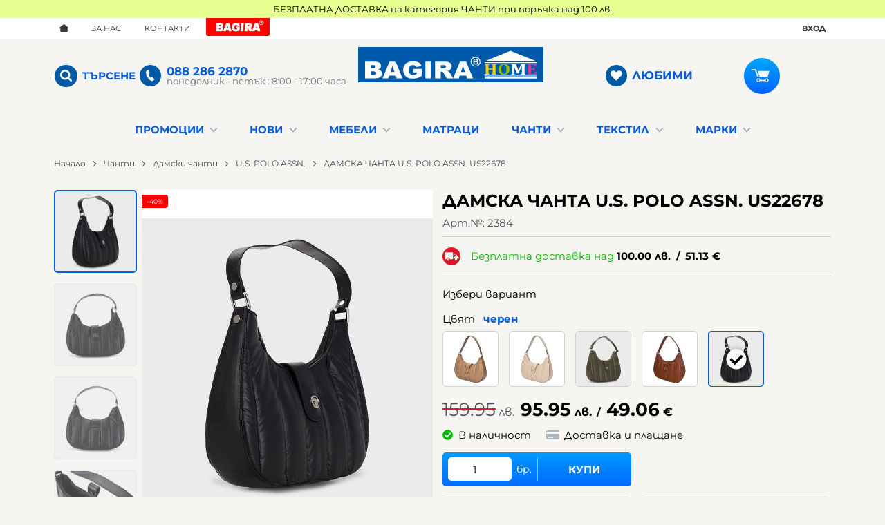

--- FILE ---
content_type: text/html; charset=UTF-8
request_url: https://bagirahome.bg/damska-chanta-us-polo-assn-us22678-688
body_size: 36244
content:
        <!DOCTYPE html>
        <html lang="bg" translate="no" data-theme="themes/bagirahome/" data-urlbase="/">
        <head>
            <base href="https://bagirahome.bg/">
            <title>ДАМСКА ЧАНТА U.S. POLO ASSN. US22678 | bagirahome.bg</title>
            <meta charset="UTF-8">
            <meta name="description" content="ДАМСКА ЧАНТА U.S. POLO ASSN. US22678">
            <meta name="viewport" content="width=device-width, initial-scale=1.0, minimum-scale=1.0, maximum-scale=2.0, viewport-fit=cover">
                        <meta name="google" content="notranslate">
                        <meta name="google-site-verification" content="uXPOWHHY-MCoVwNUqKEDxom0szUZX_bQnz6dlxKhkHs">
                        <meta name="keywords" content="дамска чанта u.s. polo assn. us22678">
                        <meta name="robots" content="index, follow">
                        <link rel="canonical" href="https://bagirahome.bg/damska-chanta-us-polo-assn-us22678-688">
                    <link rel="preload" href="/fonts/montserrat_latin.woff2" as="font" type="font/woff2" crossorigin>
        <link rel="preload" href="/fonts/montserrat_cyrillic.woff2" as="font" type="font/woff2" crossorigin>
                    <link rel="preload" href="/themes/bagirahome/vendor.266.css" as="style" type="text/css">
            <link rel="preload" href="/themes/bagirahome/main.266.css" as="style" type="text/css">
            <link rel="preload" href="/themes/bagirahome/vendor.266.js" as="script" type="text/javascript">
            <link rel="preload" href="/themes/bagirahome/main.266.js" as="script" type="text/javascript">
            <link rel="stylesheet" type="text/css" href="/themes/bagirahome/vendor.266.css">
            <link rel="stylesheet" type="text/css" href="/themes/bagirahome/main.266.css">
                        <link rel="apple-touch-icon" href="/resources/apple-touch-icon.png">
                                        <link rel="icon" type="image/ico" href="/resources/favicon.ico">
                                        <link rel="icon" type="image/png" sizes="64x64" href="/resources/favicon64.png">
                    <link rel="alternate" type="application/rss+xml" title="bagirahome.bg RSS feed"
            href="/rss_feed/view/1" />
                    <meta property="og:type" content="website">
            <meta property="og:title" content="ДАМСКА ЧАНТА U.S. POLO ASSN. US22678 | bagirahome.bg">
            <meta property="og:description" content="ДАМСКА ЧАНТА U.S. POLO ASSN. US22678">
            <meta property="og:image" content="https://bagirahome.bg/thumbs/3/2384_1-min.jpg">
            <meta property="og:site_name" content="bagirahome.bg">
            <meta property="og:url" content="https://bagirahome.bg/damska-chanta-us-polo-assn-us22678-688">
                                        <meta property="fb:app_id" content="916600399783360">
                            <script>
                window.mobile_app = 0;
                window.curr = {
                    sign: 'лв.',
                    signPos: '0',
                    signSep: ' ',
                    rate: '1',
                    code: 'BGN',
                };
                window.lang={"add_to_wishlist":"Добави в любими","are_you_sure":"Сигурни ли сте?","categories":"Категории","choose_option":"Моля изберете опция!","close_all":"Затвори всички","dropzone_cancel_upload":"Отмяна на качването","dropzone_cancelupload_confirmation":"Сигурни ли сте, че искате да отмените това качване?","dropzone_default_message":"Прикачи снимка","dropzone_fallback_message":"Вашият браузър не поддържа качване на файлове чрез плъзгане и пускане.","dropzone_file_too_big":"Файлът е твърде голям ({{filesize}}MiB). Максимален размер: {{maxFilesize}}MiB.","dropzone_invalid_file_type":"Не можете да качвате файлове от този тип.","dropzone_max_files_exceeded":"Не можете да качвате повече файлове.","dropzone_response_error":"Сървърът отговори с код {{statusCode}}.","dropzone_upload_canceled":"Качването е отменено.","from":"От","incorrect_email":"Уверете се, че ел. пощата ви е въведена правилно!","incorrect_phone":"Уверете се, че телефонът ви е въведен правилно!","open_all":"Отвори всички","outstock_short":"Неналичен","please_choose_variant":"Моля изберете вариант!","please_fill":"Моля попълнете!","promo_valid":"Валидност на промоцията","range_from":"От","remove_from_wishlist":"Премахни от любими","search_empty_msg":"Моля въведете текст в полето за търсене!","see_less":"Виж по-малко","show_less_filters":"Покажи по-малко филтри","show_more_filters":"Покажи още филтри","wishlist_added":"Продуктът беше добавен успешно във Вашият списък с любими.","wishlist_removed":"Продуктът беше премахнат успешно от Вашият списък с любими."};            </script>
                    </head>
        <body id="product"
            class=" horizontal-menu body--topbar-ads">
                    <div class="js-topbar-ads topbar-ads" style="color:#000;background-color:#e7ff90;">
            <div class="topbar-ads__inner">            <span class="topbar-ads__row flex-grow-1 text-center" style="color:#000;background-color:#e7ff90;">БЕЗПЛАТНА ДОСТАВКА на категория ЧАНТИ при поръчка над 100 лв.</span>
            </div>
        </div>
                <header class="js-header header">
                    <div class="js-mainMenu menu display-mobile">
            <div class="menu__main">
			            <div class="menu__item  menu__item--flag-73">
                                <a class="menu__cat"
                    href="/promocii"
                    title="Промоции"
                     data-type="promo">
                    Промоции                </a>
                            </div>
                        <div class="menu__item  menu__item--flag-3">
                                <a class="menu__cat"
                    href="/novi-produkti"
                    title="Нови"
                     data-type="new">
                    Нови                </a>
                            </div>
                        <div class="cats-menu__item">
                <div class="cats-menu__holder cats-menu__holder--closed">
                                        <a class="cats-menu__cat" href="/mebeli" title="Мебели">Мебели</a>
                                            <span class="cats-menu__arrow js-toggle-cats js-load-listcats" data-id="8" data-type="categoryList"></span>
                                    </div>
                            </div>
                        <div class="cats-menu__item">
                <div class="cats-menu__holder">
                                        <a class="cats-menu__cat" href="/matraci" title="Матраци">Матраци</a>
                                    </div>
                            </div>
                        <div class="cats-menu__item">
                <div class="cats-menu__holder cats-menu__holder--closed">
                                        <a class="cats-menu__cat" href="/chanti" title="Чанти">Чанти</a>
                                            <span class="cats-menu__arrow js-toggle-cats js-load-listcats" data-id="19" data-type="categoryList"></span>
                                    </div>
                            </div>
                        <div class="cats-menu__item">
                <div class="cats-menu__holder cats-menu__holder--closed">
                                        <a class="cats-menu__cat" href="/tekstil" title="Текстил">Текстил</a>
                                            <span class="cats-menu__arrow js-toggle-cats js-load-listcats" data-id="20" data-type="categoryList"></span>
                                    </div>
                            </div>
                    <div class="menu__item menu__item--children menu__item--brands">
            <a class="menu__cat"
                href="/produkti#brands"
                title="Марки"
                data-type="brands">
                Марки            </a>
                    </div>
        			<div class="menu__item--mobile menu__item--bagira-link">
				<a class="menu__cat" href="https://www.bagira.bg/" title="Багира">Багира</a>
			</div>
			</div>
        </div>
                <div class="header__top">
            <div class="container d-flex">
            <!--?xml encoding="utf-8"--><nav class="d-flex header__nav ">
            <a class="font-size-0 header__nav-link header__nav-link--home" href="/">
                <svg class="svg svg--home" aria-label="Home" role="img">
                    <use xlink:href="#svg-home"></use>
                </svg>
                <span>Начало</span>
            </a>
            <a class="header__nav-link" href="/za-nas" title="За нас">За нас</a><a class="header__nav-link" href="/contacts" title="Контакти">Контакти</a>        </nav>


		<a class="header__bagira-link mr-auto" target="_blank" href="https://www.bagira.bg/">Багира</a>
		        <div class="header__sign-in d-inline-flex align-items-center">
                                <a class="js-modal header__nav-link header__login" href="/user/login">Вход</a>
                            </div>
                    </div>
        </div>
                    <div class="header__head horizontal">
                <div class="container">
                    <div class="row flex-nowrap">
                                <div class="header__logo d-inline-flex col-4 col-lg-3">
                        <a href="/" class="header__logo-link">
                <img class="header__logo-img"
                    src="/resources/bagira-home-logo.svg" width="72" height="72" alt="bagirahome.bg"
                    fetchpriority="high" />
                            </a>
                    </div>
        						<div class="header__buttons d-inline-flex  col-lg">
                                        <form class="js-searchForm header__search-form"
                    data-ajax="/search/ajax/12"
                    action="/search/static/12"
                    method="post">
                                <input class="js-searchField header__search-bar" type="search" name="search"
                        value=""
                        placeholder="Търсене..." autocomplete="off" />
                <button type="submit" class="d-flex header__search-btn js-openSearch">
                    <svg class="svg svg--search m-auto" aria-label="search" role="img">
                        <use xlink:href="#svg-search"></use>
                    </svg>
                </button>
                            <span class="header__search-title js-openSearch">Търсене</span><span class="js-close-search header__search-close"></span></form>
                        <a class="header__tel" href="tel:0882862870" >
                <span class="header__tel-icon ">
                    <svg class="svg svg--phone" aria-label="Phone" role="img">
                        <use xlink:href="#svg-phone"></use>
                    </svg>
                </span>
                <div class="header__tel-text ml-1">
                                        <span>088 286 2870</span>
                                                                <span class="header__tel-time">понеделник - петък : 8:00 - 17:00 часа</span>
                                    </div>
            </a>
            						</div>
						<div class="header__buttons d-inline-flex col-lg">
							            <a class="js-wishlist header__wishlist mr-0 mr-sm-1 mr-lg-0" href="/wishlist">
                <span class="header__wishlist-icon">
                    <svg class="svg svg--heart" aria-label="Heart" role="img">
                        <use xlink:href="#svg-heart"></use>
                    </svg>
                </span>
                <span class="header__wishlist-text ml-1">Любими</span>
                <span class="js-wishlist-dot header__wishlist-dot u-hide">
                    0                </span>
            </a>
                    <div class="js-header-cart-load header__cart">
            <a class="js-cart header__cart-link" href="/">
                <svg class="svg svg--shopping-cart" aria-label="Shopping Cart" role="img">
                    <use xlink:href="#svg-shopping-cart"></use>
                </svg>
                <span class="js-cart-count header__cart-dot dot hide"></span>
            </a>
        </div>
                                        <button class="js-triggerMenu ml-1 ml-sm-2 d-lg-none hamburger hamburger--spin" type="button">
                                    <span class="hamburger-box"><span class="hamburger-inner"></span></span>
                                </button>
                                                        </div>
                    </div>
                </div>
                        <div class="container display-desktop">
            <div class="js-horizontalMenu js-desktopMainmenu menu menu--horizontal">
                <div class="menu__main">            <div class="menu__item  menu__item--flag-73 menu__item--children">
                                <a class="menu__cat js-load-mainmenu-sub"
                    href="/promocii"
                    title="Промоции"
                     data-type="promo">
                    Промоции                    <span class="menu__arrow"></span>
                                    </a>
                                <div class="menu__submenu container-fluid pt-1 pb-1">
                    <div class="js-mainmenu-sub-holder row menu__subcats"></div>
                </div>
                            </div>
                        <div class="menu__item  menu__item--flag-3 menu__item--children">
                                <a class="menu__cat js-load-mainmenu-sub"
                    href="/novi-produkti"
                    title="Нови"
                     data-type="new">
                    Нови                    <span class="menu__arrow"></span>
                                    </a>
                                <div class="menu__submenu container-fluid pt-1 pb-1">
                    <div class="js-mainmenu-sub-holder row menu__subcats"></div>
                </div>
                            </div>
                        <div class="menu__item menu__item--children">
                <a class="menu__cat js-load-mainmenu-sub"
                    title="Мебели"
                    href="/mebeli"
                    data-id="8"
                    data-type="category">Мебели                    <span class="menu__arrow"></span>
                    </a>
                            <div class="menu__submenu container-fluid">
                <div class="row">
                    <div class="col-12">
                        <div class="menu__sub-head ml-1 mr-1">
                            <a href="/mebeli" class="menu__sub-title">Всички Мебели</a>
                                                    </div>
                    </div>
                </div>
                <div class="js-mainmenu-sub-holder menu__subcats row pt-2 pb-2"></div>
            </div>
                        </div>
                        <div class="menu__item">
                <a class="menu__cat"
                    title="Матраци"
                    href="/matraci"
                    data-id="18"
                    data-type="category">Матраци</a>
                            </div>
                        <div class="menu__item menu__item--children">
                <a class="menu__cat js-load-mainmenu-sub"
                    title="Чанти"
                    href="/chanti"
                    data-id="19"
                    data-type="category">Чанти                    <span class="menu__arrow"></span>
                    </a>
                            <div class="menu__submenu container-fluid">
                <div class="row">
                    <div class="col-12">
                        <div class="menu__sub-head ml-1 mr-1">
                            <a href="/chanti" class="menu__sub-title">Всички Чанти</a>
                                                    </div>
                    </div>
                </div>
                <div class="js-mainmenu-sub-holder menu__subcats row pt-2 pb-2"></div>
            </div>
                        </div>
                        <div class="menu__item menu__item--children">
                <a class="menu__cat js-load-mainmenu-sub"
                    title="Текстил"
                    href="/tekstil"
                    data-id="20"
                    data-type="category">Текстил                    <span class="menu__arrow"></span>
                    </a>
                            <div class="menu__submenu container-fluid">
                <div class="row">
                    <div class="col-12">
                        <div class="menu__sub-head ml-1 mr-1">
                            <a href="/tekstil" class="menu__sub-title">Всички Текстил</a>
                                                    </div>
                    </div>
                </div>
                <div class="js-mainmenu-sub-holder menu__subcats row pt-2 pb-2"></div>
            </div>
                        </div>
                    <div class="menu__item menu__item--children menu__item--brands">
            <a class="menu__cat js-load-mainmenu-sub"
                href="/produkti#brands"
                title="Марки"
                data-type="brands">
                Марки                <span class="menu__arrow"></span>
                            </a>
                        <div class="js-brands-menu menu__submenu container-fluid">
                                <div class="js-mainmenu-sub-holder row pt-1 pb-1 cats-list"></div>
            </div>
                    </div>
        </div>
            </div>
        </div>
                    </div>
        </header>
                <main class="product-page">
                <div class="breadcrumb mt-2 mb-4 display-desktop">
            <div class="container d-flex flex-lg-wrap">
                                <a class="breadcrumb__link" href="/">Начало</a>
                                    <a class="breadcrumb__link" href="/chanti">Чанти</a>
                                        <a class="breadcrumb__link" href="/chanti/damski-chanti">Дамски чанти</a>
                                        <a class="breadcrumb__link" href="/chanti/damski-chanti/us-polo-assn">U.S. POLO ASSN.</a>
                                        <span class="breadcrumb__link">ДАМСКА ЧАНТА U.S. POLO ASSN. US22678</span>
                                </div>
        </div>
                <div class="display-mobile container mt-grid mb-grid">
            <a class="back" href="/chanti/damski-chanti/us-polo-assn">Назад до Дамски чанти U.S. POLO ASSN.</a>
        </div>
                <article class="js-product product-page">
                <div class="js-product-details-scroll product-page__details mb-grid">
            <div class="container">
                <div class="product-details js-galleryScroll" data-id="688">
                    <div class="product-details__prod-grid">
                                <div class="product-details__name-wrapper">
            <h1 class="js-product-title product-details__name mb-0">ДАМСКА ЧАНТА U.S. POLO ASSN. US22678</h1>
            <div class="product-details__detail border-b mb-2 pt-lg-1">
                <span class="product-details__num">Арт.№: <span class="js-prod-code">2384</span></span>
                            </div>
        </div>
                <div class="js-prodGallery product-details__gallery-wrapper mb-grid mb-lg-0 gallery gallery--product gallery--portrait">
            <div class="product-details__gallery-inner">        <picture class="js-gallery-img gallery__img" ><source srcset="/thumbs/3/2384_1-min.jpg" media="(min-width: 400px)"><img fetchpriority="high" data-section_id="12" data-id="688" class="js-gallery-cover gallery__big u-zoom-in js-modal js-toggle-gallery-modal" src="/thumbs/1/2384_1-min.jpg" data-zoom="/resources/2384_1-min.jpg" width="400" height="400" alt="ДАМСКА ЧАНТА U.S. POLO ASSN. US22678" /></picture>
                <div class="display-mobile gallery__counter-holder">
            <span class="gallery__counter">
                                <span class="js-gallery-counter">1 от 30</span>
                <svg class="svg svg--camera ml-1" aria-label="dropdown" role="img">
                    <use xlink:href="#svg-camera"></use>
                </svg>
                            </span>
                        <span data-section_id="12" data-id="688" class="js-toggle-gallery-modal js-modal js-gallery-zoom ml-1 u-pointer gallery__zoom">
                <svg class="svg svg--zoom-in" aria-label="zoom-in" role="img">
                    <use xlink:href="#svg-zoom-in"></use>
                </svg>
            </span>
                    </div>
        <div class="js-gallery-thumbs gallery__thumbs"><span class="gallery__thumb  js-product-688 gallery__thumb--current" data-small="/thumbs/1/2384_1-min.jpg" data-big="/thumbs/3/2384_1-min.jpg" data-zoom="/resources/2384_1-min.jpg"><img loading="lazy" class="gallery__thumb-img" width="100" height="100" src="/thumbs/4/2384_1-min.jpg" alt="ДАМСКА ЧАНТА U.S. POLO ASSN. US22678" /></span><span class="gallery__thumb  js-product-688" data-small="/thumbs/1/2384_2-min.jpg" data-big="/thumbs/3/2384_2-min.jpg" data-zoom="/resources/2384_2-min.jpg"><img loading="lazy" class="gallery__thumb-img" width="100" height="100" src="/thumbs/4/2384_2-min.jpg" alt="ДАМСКА ЧАНТА U.S. POLO ASSN. US22678" /></span><span class="gallery__thumb  js-product-688" data-small="/thumbs/1/2384_3-min.jpg" data-big="/thumbs/3/2384_3-min.jpg" data-zoom="/resources/2384_3-min.jpg"><img loading="lazy" class="gallery__thumb-img" width="100" height="100" src="/thumbs/4/2384_3-min.jpg" alt="ДАМСКА ЧАНТА U.S. POLO ASSN. US22678" /></span><span class="gallery__thumb  js-product-688" data-small="/thumbs/1/2384_4-min.jpg" data-big="/thumbs/3/2384_4-min.jpg" data-zoom="/resources/2384_4-min.jpg"><img loading="lazy" class="gallery__thumb-img" width="100" height="100" src="/thumbs/4/2384_4-min.jpg" alt="ДАМСКА ЧАНТА U.S. POLO ASSN. US22678" /></span><span class="gallery__thumb  js-product-688" data-small="/thumbs/1/2384_5-min.jpg" data-big="/thumbs/3/2384_5-min.jpg" data-zoom="/resources/2384_5-min.jpg"><img loading="lazy" class="gallery__thumb-img" width="100" height="100" src="/thumbs/4/2384_5-min.jpg" alt="ДАМСКА ЧАНТА U.S. POLO ASSN. US22678" /></span><span class="gallery__thumb  js-product-688" data-small="/thumbs/1/2384_6-min.jpg" data-big="/thumbs/3/2384_6-min.jpg" data-zoom="/resources/2384_6-min.jpg"><img loading="lazy" class="gallery__thumb-img" width="100" height="100" src="/thumbs/4/2384_6-min.jpg" alt="ДАМСКА ЧАНТА U.S. POLO ASSN. US22678" /></span><span class="gallery__thumb  js-product-687" data-small="/thumbs/1/2385_1-min.jpg" data-big="/thumbs/3/2385_1-min.jpg" data-zoom="/resources/2385_1-min.jpg"><img loading="lazy" class="gallery__thumb-img" width="100" height="100" src="/thumbs/4/2385_1-min.jpg" alt="ДАМСКА ЧАНТА U.S. POLO ASSN. US22678" /></span><span class="gallery__thumb  js-product-687" data-small="/thumbs/1/2385_2-min.jpg" data-big="/thumbs/3/2385_2-min.jpg" data-zoom="/resources/2385_2-min.jpg"><img loading="lazy" class="gallery__thumb-img" width="100" height="100" src="/thumbs/4/2385_2-min.jpg" alt="ДАМСКА ЧАНТА U.S. POLO ASSN. US22678" /></span><span class="gallery__thumb  js-product-687" data-small="/thumbs/1/2385_3-min.jpg" data-big="/thumbs/3/2385_3-min.jpg" data-zoom="/resources/2385_3-min.jpg"><img loading="lazy" class="gallery__thumb-img" width="100" height="100" src="/thumbs/4/2385_3-min.jpg" alt="ДАМСКА ЧАНТА U.S. POLO ASSN. US22678" /></span><span class="gallery__thumb  js-product-687" data-small="/thumbs/1/2385_4-min.jpg" data-big="/thumbs/3/2385_4-min.jpg" data-zoom="/resources/2385_4-min.jpg"><img loading="lazy" class="gallery__thumb-img" width="100" height="100" src="/thumbs/4/2385_4-min.jpg" alt="ДАМСКА ЧАНТА U.S. POLO ASSN. US22678" /></span><span class="gallery__thumb  js-product-687" data-small="/thumbs/1/2385_5-min.jpg" data-big="/thumbs/3/2385_5-min.jpg" data-zoom="/resources/2385_5-min.jpg"><img loading="lazy" class="gallery__thumb-img" width="100" height="100" src="/thumbs/4/2385_5-min.jpg" alt="ДАМСКА ЧАНТА U.S. POLO ASSN. US22678" /></span><span class="gallery__thumb  js-product-689" data-small="/thumbs/1/2383_1-min.jpg" data-big="/thumbs/3/2383_1-min.jpg" data-zoom="/resources/2383_1-min.jpg"><img loading="lazy" class="gallery__thumb-img" width="100" height="100" src="/thumbs/4/2383_1-min.jpg" alt="ДАМСКА ЧАНТА U.S. POLO ASSN. US22678" /></span><span class="gallery__thumb  js-product-689" data-small="/thumbs/1/2383_2-min.jpg" data-big="/thumbs/3/2383_2-min.jpg" data-zoom="/resources/2383_2-min.jpg"><img loading="lazy" class="gallery__thumb-img" width="100" height="100" src="/thumbs/4/2383_2-min.jpg" alt="ДАМСКА ЧАНТА U.S. POLO ASSN. US22678" /></span><span class="gallery__thumb  js-product-689" data-small="/thumbs/1/2383_3-min.jpg" data-big="/thumbs/3/2383_3-min.jpg" data-zoom="/resources/2383_3-min.jpg"><img loading="lazy" class="gallery__thumb-img" width="100" height="100" src="/thumbs/4/2383_3-min.jpg" alt="ДАМСКА ЧАНТА U.S. POLO ASSN. US22678" /></span><span class="gallery__thumb  js-product-689" data-small="/thumbs/1/2383_4-min.jpg" data-big="/thumbs/3/2383_4-min.jpg" data-zoom="/resources/2383_4-min.jpg"><img loading="lazy" class="gallery__thumb-img" width="100" height="100" src="/thumbs/4/2383_4-min.jpg" alt="ДАМСКА ЧАНТА U.S. POLO ASSN. US22678" /></span><span class="gallery__thumb  js-product-689" data-small="/thumbs/1/2383_5-min.jpg" data-big="/thumbs/3/2383_5-min.jpg" data-zoom="/resources/2383_5-min.jpg"><img loading="lazy" class="gallery__thumb-img" width="100" height="100" src="/thumbs/4/2383_5-min.jpg" alt="ДАМСКА ЧАНТА U.S. POLO ASSN. US22678" /></span><span class="gallery__thumb  js-product-689" data-small="/thumbs/1/2383_6-min.jpg" data-big="/thumbs/3/2383_6-min.jpg" data-zoom="/resources/2383_6-min.jpg"><img loading="lazy" class="gallery__thumb-img" width="100" height="100" src="/thumbs/4/2383_6-min.jpg" alt="ДАМСКА ЧАНТА U.S. POLO ASSN. US22678" /></span><span class="gallery__thumb  js-product-689" data-small="/thumbs/1/2383_7-min.jpg" data-big="/thumbs/3/2383_7-min.jpg" data-zoom="/resources/2383_7-min.jpg"><img loading="lazy" class="gallery__thumb-img" width="100" height="100" src="/thumbs/4/2383_7-min.jpg" alt="ДАМСКА ЧАНТА U.S. POLO ASSN. US22678" /></span><span class="gallery__thumb  js-product-690" data-small="/thumbs/1/2386_1-min.jpg" data-big="/thumbs/3/2386_1-min.jpg" data-zoom="/resources/2386_1-min.jpg"><img loading="lazy" class="gallery__thumb-img" width="100" height="100" src="/thumbs/4/2386_1-min.jpg" alt="ДАМСКА ЧАНТА U.S. POLO ASSN. US22678" /></span><span class="gallery__thumb  js-product-690" data-small="/thumbs/1/2386_2-min.jpg" data-big="/thumbs/3/2386_2-min.jpg" data-zoom="/resources/2386_2-min.jpg"><img loading="lazy" class="gallery__thumb-img" width="100" height="100" src="/thumbs/4/2386_2-min.jpg" alt="ДАМСКА ЧАНТА U.S. POLO ASSN. US22678" /></span><span class="gallery__thumb  js-product-690" data-small="/thumbs/1/2386_3-min.jpg" data-big="/thumbs/3/2386_3-min.jpg" data-zoom="/resources/2386_3-min.jpg"><img loading="lazy" class="gallery__thumb-img" width="100" height="100" src="/thumbs/4/2386_3-min.jpg" alt="ДАМСКА ЧАНТА U.S. POLO ASSN. US22678" /></span><span class="gallery__thumb  js-product-690" data-small="/thumbs/1/2386_4-min.jpg" data-big="/thumbs/3/2386_4-min.jpg" data-zoom="/resources/2386_4-min.jpg"><img loading="lazy" class="gallery__thumb-img" width="100" height="100" src="/thumbs/4/2386_4-min.jpg" alt="ДАМСКА ЧАНТА U.S. POLO ASSN. US22678" /></span><span class="gallery__thumb  js-product-690" data-small="/thumbs/1/2386_5-min.jpg" data-big="/thumbs/3/2386_5-min.jpg" data-zoom="/resources/2386_5-min.jpg"><img loading="lazy" class="gallery__thumb-img" width="100" height="100" src="/thumbs/4/2386_5-min.jpg" alt="ДАМСКА ЧАНТА U.S. POLO ASSN. US22678" /></span><span class="gallery__thumb  js-product-691" data-small="/thumbs/1/2382_1-min.jpg" data-big="/thumbs/3/2382_1-min.jpg" data-zoom="/resources/2382_1-min.jpg"><img loading="lazy" class="gallery__thumb-img" width="100" height="100" src="/thumbs/4/2382_1-min.jpg" alt="ДАМСКА ЧАНТА U.S. POLO ASSN. US22678" /></span><span class="gallery__thumb  js-product-691" data-small="/thumbs/1/2382_2-min.jpg" data-big="/thumbs/3/2382_2-min.jpg" data-zoom="/resources/2382_2-min.jpg"><img loading="lazy" class="gallery__thumb-img" width="100" height="100" src="/thumbs/4/2382_2-min.jpg" alt="ДАМСКА ЧАНТА U.S. POLO ASSN. US22678" /></span><span class="gallery__thumb  js-product-691" data-small="/thumbs/1/2382_3-min.jpg" data-big="/thumbs/3/2382_3-min.jpg" data-zoom="/resources/2382_3-min.jpg"><img loading="lazy" class="gallery__thumb-img" width="100" height="100" src="/thumbs/4/2382_3-min.jpg" alt="ДАМСКА ЧАНТА U.S. POLO ASSN. US22678" /></span><span class="gallery__thumb  js-product-691" data-small="/thumbs/1/2382_4-min.jpg" data-big="/thumbs/3/2382_4-min.jpg" data-zoom="/resources/2382_4-min.jpg"><img loading="lazy" class="gallery__thumb-img" width="100" height="100" src="/thumbs/4/2382_4-min.jpg" alt="ДАМСКА ЧАНТА U.S. POLO ASSN. US22678" /></span><span class="gallery__thumb  js-product-691" data-small="/thumbs/1/2382_5-min.jpg" data-big="/thumbs/3/2382_5-min.jpg" data-zoom="/resources/2382_5-min.jpg"><img loading="lazy" class="gallery__thumb-img" width="100" height="100" src="/thumbs/4/2382_5-min.jpg" alt="ДАМСКА ЧАНТА U.S. POLO ASSN. US22678" /></span><span class="gallery__thumb  js-product-691" data-small="/thumbs/1/2382_6-min.jpg" data-big="/thumbs/3/2382_6-min.jpg" data-zoom="/resources/2382_6-min.jpg"><img loading="lazy" class="gallery__thumb-img" width="100" height="100" src="/thumbs/4/2382_6-min.jpg" alt="ДАМСКА ЧАНТА U.S. POLO ASSN. US22678" /></span><span class="gallery__thumb  js-product-691" data-small="/thumbs/1/2382_7-min.jpg" data-big="/thumbs/3/2382_7-min.jpg" data-zoom="/resources/2382_7-min.jpg"><img loading="lazy" class="gallery__thumb-img" width="100" height="100" src="/thumbs/4/2382_7-min.jpg" alt="ДАМСКА ЧАНТА U.S. POLO ASSN. US22678" /></span></div>
        <div class="js-galelry-nav gallery__nav js-nav-toggle-gallery-modal u-pointer">
            <span class="js-gallery-prev gallery__prev"></span>
            <span class="js-gallery-next gallery__next"></span>
        </div>
                    <span class="stickers product-details__stickers">
                    <span data-id="73" class="js-sticker stickers__sticker"  style="background-color: red; border-color: red;color: ghostwhite;"><span class="stickers__sticker-title"> -40%</span>
        </span>
                <span class="stickers__sticker stickers__sticker--unavailable js-sticker js-sticker-unavailable u-hide">
            <span class="stickers__sticker-title">Неналичен</span>
        </span>
                    </span>
            </div>
                    <div class="js-product-gifts product-gifts">
                </div>
                </div>
                <div class="product-details__info js-product-details details">
                <div class="js-product-discount js-product-discounts-top">                    <div class="js-discount-free_shipping product-details__shipping border-b mb-2 pb-2">
                        <svg class="svg svg--shipping-truck mr-2" aria-label="shipping truck" role="img">
                            <use xlink:href="#svg-shipping-truck"></use>
                        </svg>
                        <div>
                            Безплатна доставка над         <div class="js-price-container prices  prod__prices text-center">
                    <div class="js-price prices__current">
                        <div class="prices__num">100.00</div>
            <div class="prices__delimer">&nbsp;</div>
            <div class="prices__currency">лв.</div>
                        <div class="prices__slash mx-1">/</div>
            <div class="js-price-eur prices__num" data-rate="1.95583">51.13</div>
            <div class="prices__delimer">&nbsp;</div>
            <div class="prices__currency">&euro;</div>
                    </div>
                </div>
                                  </div>
                    </div>
                    </div>
                <div class="versions-picker">
            <div class="js-modifiers-picker versions-picker__group mb-1"
                data-default="{&quot;id&quot;:688,&quot;code&quot;:&quot;2384&quot;,&quot;title&quot;:&quot;\u0414\u0410\u041c\u0421\u041a\u0410 \u0427\u0410\u041d\u0422\u0410 U.S. POLO ASSN. US22678&quot;,&quot;url&quot;:&quot;https:\/\/bagirahome.bg\/damska-chanta-us-polo-assn-us22678-688&quot;,&quot;price&quot;:&quot;95.95&quot;,&quot;prepprice&quot;:null,&quot;oldprice&quot;:&quot;159.95&quot;,&quot;promo_title&quot;:&quot; -40%&quot;,&quot;saleable&quot;:1,&quot;tags&quot;:&quot;\u0412 \u043d\u0430\u043b\u0438\u0447\u043d\u043e\u0441\u0442&quot;,&quot;nocount&quot;:0,&quot;from&quot;:&quot;30.11.-0001&quot;,&quot;to&quot;:&quot;30.11.-0001&quot;,&quot;flags&quot;:&quot;,73&quot;,&quot;qty&quot;:&quot;1&quot;,&quot;step&quot;:1,&quot;is_comingsoon&quot;:0,&quot;ecommerce_buy&quot;:{&quot;google&quot;:{&quot;id&quot;:688,&quot;name&quot;:&quot;\u0414\u0410\u041c\u0421\u041a\u0410 \u0427\u0410\u041d\u0422\u0410 U.S. POLO ASSN. US22678&quot;,&quot;category&quot;:&quot;\u0414\u0430\u043c\u0441\u043a\u0438 \u0447\u0430\u043d\u0442\u0438&quot;,&quot;brand&quot;:&quot;U.S. POLO ASSN.&quot;,&quot;variant&quot;:&quot;&quot;,&quot;price&quot;:&quot;95.95&quot;,&quot;quantity&quot;:1,&quot;type&quot;:&quot;addToCart&quot;},&quot;facebook&quot;:{&quot;content_ids&quot;:688,&quot;content_name&quot;:&quot;\u0414\u0410\u041c\u0421\u041a\u0410 \u0427\u0410\u041d\u0422\u0410 U.S. POLO ASSN. US22678&quot;,&quot;content_category&quot;:&quot;\u0414\u0430\u043c\u0441\u043a\u0438 \u0447\u0430\u043d\u0442\u0438&quot;,&quot;value&quot;:&quot;95.95&quot;,&quot;currency&quot;:&quot;BGN&quot;,&quot;type&quot;:&quot;AddToCart&quot;}},&quot;ecommerce_click&quot;:{&quot;google&quot;:{&quot;id&quot;:688,&quot;name&quot;:&quot;\u0414\u0410\u041c\u0421\u041a\u0410 \u0427\u0410\u041d\u0422\u0410 U.S. POLO ASSN. US22678&quot;,&quot;category&quot;:&quot;\u0414\u0430\u043c\u0441\u043a\u0438 \u0447\u0430\u043d\u0442\u0438&quot;,&quot;brand&quot;:&quot;U.S. POLO ASSN.&quot;,&quot;variant&quot;:&quot;&quot;,&quot;price&quot;:&quot;95.95&quot;,&quot;quantity&quot;:1,&quot;type&quot;:&quot;addProduct&quot;},&quot;facebook&quot;:{&quot;content_ids&quot;:688,&quot;content_name&quot;:&quot;\u0414\u0410\u041c\u0421\u041a\u0410 \u0427\u0410\u041d\u0422\u0410 U.S. POLO ASSN. US22678&quot;,&quot;content_category&quot;:&quot;\u0414\u0430\u043c\u0441\u043a\u0438 \u0447\u0430\u043d\u0442\u0438&quot;,&quot;value&quot;:&quot;95.95&quot;,&quot;currency&quot;:&quot;BGN&quot;,&quot;type&quot;:&quot;ViewContent&quot;}},&quot;stocks_count&quot;:null,&quot;is_default&quot;:true,&quot;show_price_from&quot;:null,&quot;after_login&quot;:false,&quot;size_id&quot;:0,&quot;size_title&quot;:null}">
                <span class="versions-picker__title">Избери вариант</span>
                                    <div class="js-field versions-picker__field mt-2" data-modifier="752">
                        <span class="js-field-title versions-picker__field-title">
                            Цвят                            <span class="js-selected-title versions-picker__field-selected">
                                черен                            </span>
                        </span>
                                                <ul class="versions-picker__attributes">
                                                            <li data-title="бежов" class="js-attribute versions-picker__attribute versions-picker__attribute--inherited"
                                    data-id="4684"
                                    data-products="{&quot;691&quot;:{&quot;id&quot;:691,&quot;code&quot;:&quot;2382&quot;,&quot;price&quot;:&quot;95.95&quot;,&quot;prepprice&quot;:null,&quot;oldprice&quot;:&quot;159.95&quot;,&quot;promo_title&quot;:&quot; -40%&quot;,&quot;saleable&quot;:1,&quot;tags&quot;:&quot;\u0412 \u043d\u0430\u043b\u0438\u0447\u043d\u043e\u0441\u0442&quot;,&quot;nocount&quot;:0,&quot;from&quot;:&quot;30.11.-0001&quot;,&quot;to&quot;:&quot;30.11.-0001&quot;,&quot;flags&quot;:&quot;,73&quot;,&quot;qty&quot;:&quot;1&quot;,&quot;step&quot;:1,&quot;is_comingsoon&quot;:0,&quot;ecommerce_buy&quot;:{&quot;google&quot;:{&quot;id&quot;:691,&quot;name&quot;:&quot;\u0414\u0410\u041c\u0421\u041a\u0410 \u0427\u0410\u041d\u0422\u0410 U.S. POLO ASSN. US22678&quot;,&quot;category&quot;:&quot;\u0414\u0430\u043c\u0441\u043a\u0438 \u0447\u0430\u043d\u0442\u0438&quot;,&quot;brand&quot;:&quot;U.S. POLO ASSN.&quot;,&quot;variant&quot;:&quot;&quot;,&quot;price&quot;:&quot;95.95&quot;,&quot;quantity&quot;:1,&quot;type&quot;:&quot;addToCart&quot;},&quot;facebook&quot;:{&quot;content_ids&quot;:691,&quot;content_name&quot;:&quot;\u0414\u0410\u041c\u0421\u041a\u0410 \u0427\u0410\u041d\u0422\u0410 U.S. POLO ASSN. US22678&quot;,&quot;content_category&quot;:&quot;\u0414\u0430\u043c\u0441\u043a\u0438 \u0447\u0430\u043d\u0442\u0438&quot;,&quot;value&quot;:&quot;95.95&quot;,&quot;currency&quot;:&quot;BGN&quot;,&quot;type&quot;:&quot;AddToCart&quot;}},&quot;ecommerce_click&quot;:{&quot;google&quot;:{&quot;id&quot;:691,&quot;name&quot;:&quot;\u0414\u0410\u041c\u0421\u041a\u0410 \u0427\u0410\u041d\u0422\u0410 U.S. POLO ASSN. US22678&quot;,&quot;category&quot;:&quot;\u0414\u0430\u043c\u0441\u043a\u0438 \u0447\u0430\u043d\u0442\u0438&quot;,&quot;brand&quot;:&quot;U.S. POLO ASSN.&quot;,&quot;variant&quot;:&quot;&quot;,&quot;price&quot;:&quot;95.95&quot;,&quot;quantity&quot;:1,&quot;type&quot;:&quot;addProduct&quot;},&quot;facebook&quot;:{&quot;content_ids&quot;:691,&quot;content_name&quot;:&quot;\u0414\u0410\u041c\u0421\u041a\u0410 \u0427\u0410\u041d\u0422\u0410 U.S. POLO ASSN. US22678&quot;,&quot;content_category&quot;:&quot;\u0414\u0430\u043c\u0441\u043a\u0438 \u0447\u0430\u043d\u0442\u0438&quot;,&quot;value&quot;:&quot;95.95&quot;,&quot;currency&quot;:&quot;BGN&quot;,&quot;type&quot;:&quot;ViewContent&quot;}},&quot;stocks_count&quot;:null,&quot;is_default&quot;:false,&quot;after_login&quot;:false,&quot;parent&quot;:{&quot;id&quot;:691,&quot;code&quot;:&quot;2382&quot;,&quot;title&quot;:&quot;\u0414\u0410\u041c\u0421\u041a\u0410 \u0427\u0410\u041d\u0422\u0410 U.S. POLO ASSN. US22678&quot;,&quot;url&quot;:&quot;https:\/\/bagirahome.bg\/damska-chanta-us-polo-assn-us22678-691&quot;,&quot;price&quot;:&quot;95.95&quot;,&quot;prepprice&quot;:null,&quot;oldprice&quot;:&quot;159.95&quot;,&quot;promo_title&quot;:&quot; -40%&quot;,&quot;saleable&quot;:1,&quot;tags&quot;:&quot;\u0412 \u043d\u0430\u043b\u0438\u0447\u043d\u043e\u0441\u0442&quot;,&quot;nocount&quot;:0,&quot;from&quot;:&quot;30.11.-0001&quot;,&quot;to&quot;:&quot;30.11.-0001&quot;,&quot;flags&quot;:&quot;,73&quot;,&quot;qty&quot;:&quot;1&quot;,&quot;step&quot;:1,&quot;is_comingsoon&quot;:0,&quot;ecommerce_buy&quot;:{&quot;google&quot;:{&quot;id&quot;:691,&quot;name&quot;:&quot;\u0414\u0410\u041c\u0421\u041a\u0410 \u0427\u0410\u041d\u0422\u0410 U.S. POLO ASSN. US22678&quot;,&quot;category&quot;:&quot;\u0414\u0430\u043c\u0441\u043a\u0438 \u0447\u0430\u043d\u0442\u0438&quot;,&quot;brand&quot;:&quot;U.S. POLO ASSN.&quot;,&quot;variant&quot;:&quot;&quot;,&quot;price&quot;:&quot;95.95&quot;,&quot;quantity&quot;:1,&quot;type&quot;:&quot;addToCart&quot;},&quot;facebook&quot;:{&quot;content_ids&quot;:691,&quot;content_name&quot;:&quot;\u0414\u0410\u041c\u0421\u041a\u0410 \u0427\u0410\u041d\u0422\u0410 U.S. POLO ASSN. US22678&quot;,&quot;content_category&quot;:&quot;\u0414\u0430\u043c\u0441\u043a\u0438 \u0447\u0430\u043d\u0442\u0438&quot;,&quot;value&quot;:&quot;95.95&quot;,&quot;currency&quot;:&quot;BGN&quot;,&quot;type&quot;:&quot;AddToCart&quot;}},&quot;ecommerce_click&quot;:{&quot;google&quot;:{&quot;id&quot;:691,&quot;name&quot;:&quot;\u0414\u0410\u041c\u0421\u041a\u0410 \u0427\u0410\u041d\u0422\u0410 U.S. POLO ASSN. US22678&quot;,&quot;category&quot;:&quot;\u0414\u0430\u043c\u0441\u043a\u0438 \u0447\u0430\u043d\u0442\u0438&quot;,&quot;brand&quot;:&quot;U.S. POLO ASSN.&quot;,&quot;variant&quot;:&quot;&quot;,&quot;price&quot;:&quot;95.95&quot;,&quot;quantity&quot;:1,&quot;type&quot;:&quot;addProduct&quot;},&quot;facebook&quot;:{&quot;content_ids&quot;:691,&quot;content_name&quot;:&quot;\u0414\u0410\u041c\u0421\u041a\u0410 \u0427\u0410\u041d\u0422\u0410 U.S. POLO ASSN. US22678&quot;,&quot;content_category&quot;:&quot;\u0414\u0430\u043c\u0441\u043a\u0438 \u0447\u0430\u043d\u0442\u0438&quot;,&quot;value&quot;:&quot;95.95&quot;,&quot;currency&quot;:&quot;BGN&quot;,&quot;type&quot;:&quot;ViewContent&quot;}},&quot;stocks_count&quot;:null,&quot;is_default&quot;:true,&quot;show_price_from&quot;:null,&quot;after_login&quot;:false,&quot;size_id&quot;:0,&quot;size_title&quot;:null}}}"
                                    data-parent="{&quot;id&quot;:691,&quot;code&quot;:&quot;2382&quot;,&quot;title&quot;:&quot;\u0414\u0410\u041c\u0421\u041a\u0410 \u0427\u0410\u041d\u0422\u0410 U.S. POLO ASSN. US22678&quot;,&quot;url&quot;:&quot;https:\/\/bagirahome.bg\/damska-chanta-us-polo-assn-us22678-691&quot;,&quot;price&quot;:&quot;95.95&quot;,&quot;prepprice&quot;:null,&quot;oldprice&quot;:&quot;159.95&quot;,&quot;promo_title&quot;:&quot; -40%&quot;,&quot;saleable&quot;:1,&quot;tags&quot;:&quot;\u0412 \u043d\u0430\u043b\u0438\u0447\u043d\u043e\u0441\u0442&quot;,&quot;nocount&quot;:0,&quot;from&quot;:&quot;30.11.-0001&quot;,&quot;to&quot;:&quot;30.11.-0001&quot;,&quot;flags&quot;:&quot;,73&quot;,&quot;qty&quot;:&quot;1&quot;,&quot;step&quot;:1,&quot;is_comingsoon&quot;:0,&quot;ecommerce_buy&quot;:{&quot;google&quot;:{&quot;id&quot;:691,&quot;name&quot;:&quot;\u0414\u0410\u041c\u0421\u041a\u0410 \u0427\u0410\u041d\u0422\u0410 U.S. POLO ASSN. US22678&quot;,&quot;category&quot;:&quot;\u0414\u0430\u043c\u0441\u043a\u0438 \u0447\u0430\u043d\u0442\u0438&quot;,&quot;brand&quot;:&quot;U.S. POLO ASSN.&quot;,&quot;variant&quot;:&quot;&quot;,&quot;price&quot;:&quot;95.95&quot;,&quot;quantity&quot;:1,&quot;type&quot;:&quot;addToCart&quot;},&quot;facebook&quot;:{&quot;content_ids&quot;:691,&quot;content_name&quot;:&quot;\u0414\u0410\u041c\u0421\u041a\u0410 \u0427\u0410\u041d\u0422\u0410 U.S. POLO ASSN. US22678&quot;,&quot;content_category&quot;:&quot;\u0414\u0430\u043c\u0441\u043a\u0438 \u0447\u0430\u043d\u0442\u0438&quot;,&quot;value&quot;:&quot;95.95&quot;,&quot;currency&quot;:&quot;BGN&quot;,&quot;type&quot;:&quot;AddToCart&quot;}},&quot;ecommerce_click&quot;:{&quot;google&quot;:{&quot;id&quot;:691,&quot;name&quot;:&quot;\u0414\u0410\u041c\u0421\u041a\u0410 \u0427\u0410\u041d\u0422\u0410 U.S. POLO ASSN. US22678&quot;,&quot;category&quot;:&quot;\u0414\u0430\u043c\u0441\u043a\u0438 \u0447\u0430\u043d\u0442\u0438&quot;,&quot;brand&quot;:&quot;U.S. POLO ASSN.&quot;,&quot;variant&quot;:&quot;&quot;,&quot;price&quot;:&quot;95.95&quot;,&quot;quantity&quot;:1,&quot;type&quot;:&quot;addProduct&quot;},&quot;facebook&quot;:{&quot;content_ids&quot;:691,&quot;content_name&quot;:&quot;\u0414\u0410\u041c\u0421\u041a\u0410 \u0427\u0410\u041d\u0422\u0410 U.S. POLO ASSN. US22678&quot;,&quot;content_category&quot;:&quot;\u0414\u0430\u043c\u0441\u043a\u0438 \u0447\u0430\u043d\u0442\u0438&quot;,&quot;value&quot;:&quot;95.95&quot;,&quot;currency&quot;:&quot;BGN&quot;,&quot;type&quot;:&quot;ViewContent&quot;}},&quot;stocks_count&quot;:null,&quot;is_default&quot;:true,&quot;show_price_from&quot;:null,&quot;after_login&quot;:false,&quot;size_id&quot;:0,&quot;size_title&quot;:null}"
                                    title="бежов">
                                                                            <span class="versions-picker__img"
                                            style="background-image: url('/thumbs/4/2382_1-min.jpg');">
                                            <svg class="versions-picker__check svg svg--check-circle u-hide" aria-label="check-circle" role="img">
                                                <use xlink:href="#svg-check-circle-filled"></use>
                                            </svg>
                                            <svg class="versions-picker__check svg svg--x-circle" aria-label="x-circle" role="img">
                                                <use xlink:href="#svg-x-circle"></use>
                                            </svg>
                                        </span>
                                                                        </li>
                                                            <li data-title="екрю" class="js-attribute versions-picker__attribute versions-picker__attribute--inherited"
                                    data-id="4689"
                                    data-products="{&quot;689&quot;:{&quot;id&quot;:689,&quot;code&quot;:&quot;2383&quot;,&quot;price&quot;:&quot;95.95&quot;,&quot;prepprice&quot;:null,&quot;oldprice&quot;:&quot;159.95&quot;,&quot;promo_title&quot;:&quot; -40%&quot;,&quot;saleable&quot;:1,&quot;tags&quot;:&quot;\u0412 \u043d\u0430\u043b\u0438\u0447\u043d\u043e\u0441\u0442&quot;,&quot;nocount&quot;:0,&quot;from&quot;:&quot;30.11.-0001&quot;,&quot;to&quot;:&quot;30.11.-0001&quot;,&quot;flags&quot;:&quot;,73&quot;,&quot;qty&quot;:&quot;1&quot;,&quot;step&quot;:1,&quot;is_comingsoon&quot;:0,&quot;ecommerce_buy&quot;:{&quot;google&quot;:{&quot;id&quot;:689,&quot;name&quot;:&quot;\u0414\u0410\u041c\u0421\u041a\u0410 \u0427\u0410\u041d\u0422\u0410 U.S. POLO ASSN. US22678&quot;,&quot;category&quot;:&quot;\u0414\u0430\u043c\u0441\u043a\u0438 \u0447\u0430\u043d\u0442\u0438&quot;,&quot;brand&quot;:&quot;U.S. POLO ASSN.&quot;,&quot;variant&quot;:&quot;&quot;,&quot;price&quot;:&quot;95.95&quot;,&quot;quantity&quot;:1,&quot;type&quot;:&quot;addToCart&quot;},&quot;facebook&quot;:{&quot;content_ids&quot;:689,&quot;content_name&quot;:&quot;\u0414\u0410\u041c\u0421\u041a\u0410 \u0427\u0410\u041d\u0422\u0410 U.S. POLO ASSN. US22678&quot;,&quot;content_category&quot;:&quot;\u0414\u0430\u043c\u0441\u043a\u0438 \u0447\u0430\u043d\u0442\u0438&quot;,&quot;value&quot;:&quot;95.95&quot;,&quot;currency&quot;:&quot;BGN&quot;,&quot;type&quot;:&quot;AddToCart&quot;}},&quot;ecommerce_click&quot;:{&quot;google&quot;:{&quot;id&quot;:689,&quot;name&quot;:&quot;\u0414\u0410\u041c\u0421\u041a\u0410 \u0427\u0410\u041d\u0422\u0410 U.S. POLO ASSN. US22678&quot;,&quot;category&quot;:&quot;\u0414\u0430\u043c\u0441\u043a\u0438 \u0447\u0430\u043d\u0442\u0438&quot;,&quot;brand&quot;:&quot;U.S. POLO ASSN.&quot;,&quot;variant&quot;:&quot;&quot;,&quot;price&quot;:&quot;95.95&quot;,&quot;quantity&quot;:1,&quot;type&quot;:&quot;addProduct&quot;},&quot;facebook&quot;:{&quot;content_ids&quot;:689,&quot;content_name&quot;:&quot;\u0414\u0410\u041c\u0421\u041a\u0410 \u0427\u0410\u041d\u0422\u0410 U.S. POLO ASSN. US22678&quot;,&quot;content_category&quot;:&quot;\u0414\u0430\u043c\u0441\u043a\u0438 \u0447\u0430\u043d\u0442\u0438&quot;,&quot;value&quot;:&quot;95.95&quot;,&quot;currency&quot;:&quot;BGN&quot;,&quot;type&quot;:&quot;ViewContent&quot;}},&quot;stocks_count&quot;:null,&quot;is_default&quot;:false,&quot;after_login&quot;:false,&quot;parent&quot;:{&quot;id&quot;:689,&quot;code&quot;:&quot;2383&quot;,&quot;title&quot;:&quot;\u0414\u0410\u041c\u0421\u041a\u0410 \u0427\u0410\u041d\u0422\u0410 U.S. POLO ASSN. US22678&quot;,&quot;url&quot;:&quot;https:\/\/bagirahome.bg\/damska-chanta-us-polo-assn-us22678-689&quot;,&quot;price&quot;:&quot;95.95&quot;,&quot;prepprice&quot;:null,&quot;oldprice&quot;:&quot;159.95&quot;,&quot;promo_title&quot;:&quot; -40%&quot;,&quot;saleable&quot;:1,&quot;tags&quot;:&quot;\u0412 \u043d\u0430\u043b\u0438\u0447\u043d\u043e\u0441\u0442&quot;,&quot;nocount&quot;:0,&quot;from&quot;:&quot;30.11.-0001&quot;,&quot;to&quot;:&quot;30.11.-0001&quot;,&quot;flags&quot;:&quot;,73&quot;,&quot;qty&quot;:&quot;1&quot;,&quot;step&quot;:1,&quot;is_comingsoon&quot;:0,&quot;ecommerce_buy&quot;:{&quot;google&quot;:{&quot;id&quot;:689,&quot;name&quot;:&quot;\u0414\u0410\u041c\u0421\u041a\u0410 \u0427\u0410\u041d\u0422\u0410 U.S. POLO ASSN. US22678&quot;,&quot;category&quot;:&quot;\u0414\u0430\u043c\u0441\u043a\u0438 \u0447\u0430\u043d\u0442\u0438&quot;,&quot;brand&quot;:&quot;U.S. POLO ASSN.&quot;,&quot;variant&quot;:&quot;&quot;,&quot;price&quot;:&quot;95.95&quot;,&quot;quantity&quot;:1,&quot;type&quot;:&quot;addToCart&quot;},&quot;facebook&quot;:{&quot;content_ids&quot;:689,&quot;content_name&quot;:&quot;\u0414\u0410\u041c\u0421\u041a\u0410 \u0427\u0410\u041d\u0422\u0410 U.S. POLO ASSN. US22678&quot;,&quot;content_category&quot;:&quot;\u0414\u0430\u043c\u0441\u043a\u0438 \u0447\u0430\u043d\u0442\u0438&quot;,&quot;value&quot;:&quot;95.95&quot;,&quot;currency&quot;:&quot;BGN&quot;,&quot;type&quot;:&quot;AddToCart&quot;}},&quot;ecommerce_click&quot;:{&quot;google&quot;:{&quot;id&quot;:689,&quot;name&quot;:&quot;\u0414\u0410\u041c\u0421\u041a\u0410 \u0427\u0410\u041d\u0422\u0410 U.S. POLO ASSN. US22678&quot;,&quot;category&quot;:&quot;\u0414\u0430\u043c\u0441\u043a\u0438 \u0447\u0430\u043d\u0442\u0438&quot;,&quot;brand&quot;:&quot;U.S. POLO ASSN.&quot;,&quot;variant&quot;:&quot;&quot;,&quot;price&quot;:&quot;95.95&quot;,&quot;quantity&quot;:1,&quot;type&quot;:&quot;addProduct&quot;},&quot;facebook&quot;:{&quot;content_ids&quot;:689,&quot;content_name&quot;:&quot;\u0414\u0410\u041c\u0421\u041a\u0410 \u0427\u0410\u041d\u0422\u0410 U.S. POLO ASSN. US22678&quot;,&quot;content_category&quot;:&quot;\u0414\u0430\u043c\u0441\u043a\u0438 \u0447\u0430\u043d\u0442\u0438&quot;,&quot;value&quot;:&quot;95.95&quot;,&quot;currency&quot;:&quot;BGN&quot;,&quot;type&quot;:&quot;ViewContent&quot;}},&quot;stocks_count&quot;:null,&quot;is_default&quot;:true,&quot;show_price_from&quot;:null,&quot;after_login&quot;:false,&quot;size_id&quot;:0,&quot;size_title&quot;:null}}}"
                                    data-parent="{&quot;id&quot;:689,&quot;code&quot;:&quot;2383&quot;,&quot;title&quot;:&quot;\u0414\u0410\u041c\u0421\u041a\u0410 \u0427\u0410\u041d\u0422\u0410 U.S. POLO ASSN. US22678&quot;,&quot;url&quot;:&quot;https:\/\/bagirahome.bg\/damska-chanta-us-polo-assn-us22678-689&quot;,&quot;price&quot;:&quot;95.95&quot;,&quot;prepprice&quot;:null,&quot;oldprice&quot;:&quot;159.95&quot;,&quot;promo_title&quot;:&quot; -40%&quot;,&quot;saleable&quot;:1,&quot;tags&quot;:&quot;\u0412 \u043d\u0430\u043b\u0438\u0447\u043d\u043e\u0441\u0442&quot;,&quot;nocount&quot;:0,&quot;from&quot;:&quot;30.11.-0001&quot;,&quot;to&quot;:&quot;30.11.-0001&quot;,&quot;flags&quot;:&quot;,73&quot;,&quot;qty&quot;:&quot;1&quot;,&quot;step&quot;:1,&quot;is_comingsoon&quot;:0,&quot;ecommerce_buy&quot;:{&quot;google&quot;:{&quot;id&quot;:689,&quot;name&quot;:&quot;\u0414\u0410\u041c\u0421\u041a\u0410 \u0427\u0410\u041d\u0422\u0410 U.S. POLO ASSN. US22678&quot;,&quot;category&quot;:&quot;\u0414\u0430\u043c\u0441\u043a\u0438 \u0447\u0430\u043d\u0442\u0438&quot;,&quot;brand&quot;:&quot;U.S. POLO ASSN.&quot;,&quot;variant&quot;:&quot;&quot;,&quot;price&quot;:&quot;95.95&quot;,&quot;quantity&quot;:1,&quot;type&quot;:&quot;addToCart&quot;},&quot;facebook&quot;:{&quot;content_ids&quot;:689,&quot;content_name&quot;:&quot;\u0414\u0410\u041c\u0421\u041a\u0410 \u0427\u0410\u041d\u0422\u0410 U.S. POLO ASSN. US22678&quot;,&quot;content_category&quot;:&quot;\u0414\u0430\u043c\u0441\u043a\u0438 \u0447\u0430\u043d\u0442\u0438&quot;,&quot;value&quot;:&quot;95.95&quot;,&quot;currency&quot;:&quot;BGN&quot;,&quot;type&quot;:&quot;AddToCart&quot;}},&quot;ecommerce_click&quot;:{&quot;google&quot;:{&quot;id&quot;:689,&quot;name&quot;:&quot;\u0414\u0410\u041c\u0421\u041a\u0410 \u0427\u0410\u041d\u0422\u0410 U.S. POLO ASSN. US22678&quot;,&quot;category&quot;:&quot;\u0414\u0430\u043c\u0441\u043a\u0438 \u0447\u0430\u043d\u0442\u0438&quot;,&quot;brand&quot;:&quot;U.S. POLO ASSN.&quot;,&quot;variant&quot;:&quot;&quot;,&quot;price&quot;:&quot;95.95&quot;,&quot;quantity&quot;:1,&quot;type&quot;:&quot;addProduct&quot;},&quot;facebook&quot;:{&quot;content_ids&quot;:689,&quot;content_name&quot;:&quot;\u0414\u0410\u041c\u0421\u041a\u0410 \u0427\u0410\u041d\u0422\u0410 U.S. POLO ASSN. US22678&quot;,&quot;content_category&quot;:&quot;\u0414\u0430\u043c\u0441\u043a\u0438 \u0447\u0430\u043d\u0442\u0438&quot;,&quot;value&quot;:&quot;95.95&quot;,&quot;currency&quot;:&quot;BGN&quot;,&quot;type&quot;:&quot;ViewContent&quot;}},&quot;stocks_count&quot;:null,&quot;is_default&quot;:true,&quot;show_price_from&quot;:null,&quot;after_login&quot;:false,&quot;size_id&quot;:0,&quot;size_title&quot;:null}"
                                    title="екрю">
                                                                            <span class="versions-picker__img"
                                            style="background-image: url('/thumbs/4/2383_1-min.jpg');">
                                            <svg class="versions-picker__check svg svg--check-circle u-hide" aria-label="check-circle" role="img">
                                                <use xlink:href="#svg-check-circle-filled"></use>
                                            </svg>
                                            <svg class="versions-picker__check svg svg--x-circle" aria-label="x-circle" role="img">
                                                <use xlink:href="#svg-x-circle"></use>
                                            </svg>
                                        </span>
                                                                        </li>
                                                            <li data-title="каки" class="js-attribute versions-picker__attribute versions-picker__attribute--inherited"
                                    data-id="4697"
                                    data-products="{&quot;690&quot;:{&quot;id&quot;:690,&quot;code&quot;:&quot;2386&quot;,&quot;price&quot;:&quot;95.95&quot;,&quot;prepprice&quot;:null,&quot;oldprice&quot;:&quot;159.95&quot;,&quot;promo_title&quot;:&quot; -40%&quot;,&quot;saleable&quot;:1,&quot;tags&quot;:&quot;\u0412 \u043d\u0430\u043b\u0438\u0447\u043d\u043e\u0441\u0442&quot;,&quot;nocount&quot;:0,&quot;from&quot;:&quot;30.11.-0001&quot;,&quot;to&quot;:&quot;30.11.-0001&quot;,&quot;flags&quot;:&quot;,73&quot;,&quot;qty&quot;:&quot;1&quot;,&quot;step&quot;:1,&quot;is_comingsoon&quot;:0,&quot;ecommerce_buy&quot;:{&quot;google&quot;:{&quot;id&quot;:690,&quot;name&quot;:&quot;\u0414\u0410\u041c\u0421\u041a\u0410 \u0427\u0410\u041d\u0422\u0410 U.S. POLO ASSN. US22678&quot;,&quot;category&quot;:&quot;\u0414\u0430\u043c\u0441\u043a\u0438 \u0447\u0430\u043d\u0442\u0438&quot;,&quot;brand&quot;:&quot;U.S. POLO ASSN.&quot;,&quot;variant&quot;:&quot;&quot;,&quot;price&quot;:&quot;95.95&quot;,&quot;quantity&quot;:1,&quot;type&quot;:&quot;addToCart&quot;},&quot;facebook&quot;:{&quot;content_ids&quot;:690,&quot;content_name&quot;:&quot;\u0414\u0410\u041c\u0421\u041a\u0410 \u0427\u0410\u041d\u0422\u0410 U.S. POLO ASSN. US22678&quot;,&quot;content_category&quot;:&quot;\u0414\u0430\u043c\u0441\u043a\u0438 \u0447\u0430\u043d\u0442\u0438&quot;,&quot;value&quot;:&quot;95.95&quot;,&quot;currency&quot;:&quot;BGN&quot;,&quot;type&quot;:&quot;AddToCart&quot;}},&quot;ecommerce_click&quot;:{&quot;google&quot;:{&quot;id&quot;:690,&quot;name&quot;:&quot;\u0414\u0410\u041c\u0421\u041a\u0410 \u0427\u0410\u041d\u0422\u0410 U.S. POLO ASSN. US22678&quot;,&quot;category&quot;:&quot;\u0414\u0430\u043c\u0441\u043a\u0438 \u0447\u0430\u043d\u0442\u0438&quot;,&quot;brand&quot;:&quot;U.S. POLO ASSN.&quot;,&quot;variant&quot;:&quot;&quot;,&quot;price&quot;:&quot;95.95&quot;,&quot;quantity&quot;:1,&quot;type&quot;:&quot;addProduct&quot;},&quot;facebook&quot;:{&quot;content_ids&quot;:690,&quot;content_name&quot;:&quot;\u0414\u0410\u041c\u0421\u041a\u0410 \u0427\u0410\u041d\u0422\u0410 U.S. POLO ASSN. US22678&quot;,&quot;content_category&quot;:&quot;\u0414\u0430\u043c\u0441\u043a\u0438 \u0447\u0430\u043d\u0442\u0438&quot;,&quot;value&quot;:&quot;95.95&quot;,&quot;currency&quot;:&quot;BGN&quot;,&quot;type&quot;:&quot;ViewContent&quot;}},&quot;stocks_count&quot;:null,&quot;is_default&quot;:false,&quot;after_login&quot;:false,&quot;parent&quot;:{&quot;id&quot;:690,&quot;code&quot;:&quot;2386&quot;,&quot;title&quot;:&quot;\u0414\u0410\u041c\u0421\u041a\u0410 \u0427\u0410\u041d\u0422\u0410 U.S. POLO ASSN. US22678&quot;,&quot;url&quot;:&quot;https:\/\/bagirahome.bg\/damska-chanta-us-polo-assn-us22678-690&quot;,&quot;price&quot;:&quot;95.95&quot;,&quot;prepprice&quot;:null,&quot;oldprice&quot;:&quot;159.95&quot;,&quot;promo_title&quot;:&quot; -40%&quot;,&quot;saleable&quot;:1,&quot;tags&quot;:&quot;\u0412 \u043d\u0430\u043b\u0438\u0447\u043d\u043e\u0441\u0442&quot;,&quot;nocount&quot;:0,&quot;from&quot;:&quot;30.11.-0001&quot;,&quot;to&quot;:&quot;30.11.-0001&quot;,&quot;flags&quot;:&quot;,73&quot;,&quot;qty&quot;:&quot;1&quot;,&quot;step&quot;:1,&quot;is_comingsoon&quot;:0,&quot;ecommerce_buy&quot;:{&quot;google&quot;:{&quot;id&quot;:690,&quot;name&quot;:&quot;\u0414\u0410\u041c\u0421\u041a\u0410 \u0427\u0410\u041d\u0422\u0410 U.S. POLO ASSN. US22678&quot;,&quot;category&quot;:&quot;\u0414\u0430\u043c\u0441\u043a\u0438 \u0447\u0430\u043d\u0442\u0438&quot;,&quot;brand&quot;:&quot;U.S. POLO ASSN.&quot;,&quot;variant&quot;:&quot;&quot;,&quot;price&quot;:&quot;95.95&quot;,&quot;quantity&quot;:1,&quot;type&quot;:&quot;addToCart&quot;},&quot;facebook&quot;:{&quot;content_ids&quot;:690,&quot;content_name&quot;:&quot;\u0414\u0410\u041c\u0421\u041a\u0410 \u0427\u0410\u041d\u0422\u0410 U.S. POLO ASSN. US22678&quot;,&quot;content_category&quot;:&quot;\u0414\u0430\u043c\u0441\u043a\u0438 \u0447\u0430\u043d\u0442\u0438&quot;,&quot;value&quot;:&quot;95.95&quot;,&quot;currency&quot;:&quot;BGN&quot;,&quot;type&quot;:&quot;AddToCart&quot;}},&quot;ecommerce_click&quot;:{&quot;google&quot;:{&quot;id&quot;:690,&quot;name&quot;:&quot;\u0414\u0410\u041c\u0421\u041a\u0410 \u0427\u0410\u041d\u0422\u0410 U.S. POLO ASSN. US22678&quot;,&quot;category&quot;:&quot;\u0414\u0430\u043c\u0441\u043a\u0438 \u0447\u0430\u043d\u0442\u0438&quot;,&quot;brand&quot;:&quot;U.S. POLO ASSN.&quot;,&quot;variant&quot;:&quot;&quot;,&quot;price&quot;:&quot;95.95&quot;,&quot;quantity&quot;:1,&quot;type&quot;:&quot;addProduct&quot;},&quot;facebook&quot;:{&quot;content_ids&quot;:690,&quot;content_name&quot;:&quot;\u0414\u0410\u041c\u0421\u041a\u0410 \u0427\u0410\u041d\u0422\u0410 U.S. POLO ASSN. US22678&quot;,&quot;content_category&quot;:&quot;\u0414\u0430\u043c\u0441\u043a\u0438 \u0447\u0430\u043d\u0442\u0438&quot;,&quot;value&quot;:&quot;95.95&quot;,&quot;currency&quot;:&quot;BGN&quot;,&quot;type&quot;:&quot;ViewContent&quot;}},&quot;stocks_count&quot;:null,&quot;is_default&quot;:true,&quot;show_price_from&quot;:null,&quot;after_login&quot;:false,&quot;size_id&quot;:0,&quot;size_title&quot;:null}}}"
                                    data-parent="{&quot;id&quot;:690,&quot;code&quot;:&quot;2386&quot;,&quot;title&quot;:&quot;\u0414\u0410\u041c\u0421\u041a\u0410 \u0427\u0410\u041d\u0422\u0410 U.S. POLO ASSN. US22678&quot;,&quot;url&quot;:&quot;https:\/\/bagirahome.bg\/damska-chanta-us-polo-assn-us22678-690&quot;,&quot;price&quot;:&quot;95.95&quot;,&quot;prepprice&quot;:null,&quot;oldprice&quot;:&quot;159.95&quot;,&quot;promo_title&quot;:&quot; -40%&quot;,&quot;saleable&quot;:1,&quot;tags&quot;:&quot;\u0412 \u043d\u0430\u043b\u0438\u0447\u043d\u043e\u0441\u0442&quot;,&quot;nocount&quot;:0,&quot;from&quot;:&quot;30.11.-0001&quot;,&quot;to&quot;:&quot;30.11.-0001&quot;,&quot;flags&quot;:&quot;,73&quot;,&quot;qty&quot;:&quot;1&quot;,&quot;step&quot;:1,&quot;is_comingsoon&quot;:0,&quot;ecommerce_buy&quot;:{&quot;google&quot;:{&quot;id&quot;:690,&quot;name&quot;:&quot;\u0414\u0410\u041c\u0421\u041a\u0410 \u0427\u0410\u041d\u0422\u0410 U.S. POLO ASSN. US22678&quot;,&quot;category&quot;:&quot;\u0414\u0430\u043c\u0441\u043a\u0438 \u0447\u0430\u043d\u0442\u0438&quot;,&quot;brand&quot;:&quot;U.S. POLO ASSN.&quot;,&quot;variant&quot;:&quot;&quot;,&quot;price&quot;:&quot;95.95&quot;,&quot;quantity&quot;:1,&quot;type&quot;:&quot;addToCart&quot;},&quot;facebook&quot;:{&quot;content_ids&quot;:690,&quot;content_name&quot;:&quot;\u0414\u0410\u041c\u0421\u041a\u0410 \u0427\u0410\u041d\u0422\u0410 U.S. POLO ASSN. US22678&quot;,&quot;content_category&quot;:&quot;\u0414\u0430\u043c\u0441\u043a\u0438 \u0447\u0430\u043d\u0442\u0438&quot;,&quot;value&quot;:&quot;95.95&quot;,&quot;currency&quot;:&quot;BGN&quot;,&quot;type&quot;:&quot;AddToCart&quot;}},&quot;ecommerce_click&quot;:{&quot;google&quot;:{&quot;id&quot;:690,&quot;name&quot;:&quot;\u0414\u0410\u041c\u0421\u041a\u0410 \u0427\u0410\u041d\u0422\u0410 U.S. POLO ASSN. US22678&quot;,&quot;category&quot;:&quot;\u0414\u0430\u043c\u0441\u043a\u0438 \u0447\u0430\u043d\u0442\u0438&quot;,&quot;brand&quot;:&quot;U.S. POLO ASSN.&quot;,&quot;variant&quot;:&quot;&quot;,&quot;price&quot;:&quot;95.95&quot;,&quot;quantity&quot;:1,&quot;type&quot;:&quot;addProduct&quot;},&quot;facebook&quot;:{&quot;content_ids&quot;:690,&quot;content_name&quot;:&quot;\u0414\u0410\u041c\u0421\u041a\u0410 \u0427\u0410\u041d\u0422\u0410 U.S. POLO ASSN. US22678&quot;,&quot;content_category&quot;:&quot;\u0414\u0430\u043c\u0441\u043a\u0438 \u0447\u0430\u043d\u0442\u0438&quot;,&quot;value&quot;:&quot;95.95&quot;,&quot;currency&quot;:&quot;BGN&quot;,&quot;type&quot;:&quot;ViewContent&quot;}},&quot;stocks_count&quot;:null,&quot;is_default&quot;:true,&quot;show_price_from&quot;:null,&quot;after_login&quot;:false,&quot;size_id&quot;:0,&quot;size_title&quot;:null}"
                                    title="каки">
                                                                            <span class="versions-picker__img"
                                            style="background-image: url('/thumbs/4/2386_1-min.jpg');">
                                            <svg class="versions-picker__check svg svg--check-circle u-hide" aria-label="check-circle" role="img">
                                                <use xlink:href="#svg-check-circle-filled"></use>
                                            </svg>
                                            <svg class="versions-picker__check svg svg--x-circle" aria-label="x-circle" role="img">
                                                <use xlink:href="#svg-x-circle"></use>
                                            </svg>
                                        </span>
                                                                        </li>
                                                            <li data-title="керемида" class="js-attribute versions-picker__attribute versions-picker__attribute--inherited"
                                    data-id="4735"
                                    data-products="{&quot;687&quot;:{&quot;id&quot;:687,&quot;code&quot;:&quot;2385&quot;,&quot;price&quot;:&quot;95.95&quot;,&quot;prepprice&quot;:null,&quot;oldprice&quot;:&quot;159.95&quot;,&quot;promo_title&quot;:&quot; -40%&quot;,&quot;saleable&quot;:1,&quot;tags&quot;:&quot;\u0412 \u043d\u0430\u043b\u0438\u0447\u043d\u043e\u0441\u0442&quot;,&quot;nocount&quot;:0,&quot;from&quot;:&quot;30.11.-0001&quot;,&quot;to&quot;:&quot;30.11.-0001&quot;,&quot;flags&quot;:&quot;,73&quot;,&quot;qty&quot;:&quot;1&quot;,&quot;step&quot;:1,&quot;is_comingsoon&quot;:0,&quot;ecommerce_buy&quot;:{&quot;google&quot;:{&quot;id&quot;:687,&quot;name&quot;:&quot;\u0414\u0410\u041c\u0421\u041a\u0410 \u0427\u0410\u041d\u0422\u0410 U.S. POLO ASSN. US22678&quot;,&quot;category&quot;:&quot;\u0414\u0430\u043c\u0441\u043a\u0438 \u0447\u0430\u043d\u0442\u0438&quot;,&quot;brand&quot;:&quot;U.S. POLO ASSN.&quot;,&quot;variant&quot;:&quot;&quot;,&quot;price&quot;:&quot;95.95&quot;,&quot;quantity&quot;:1,&quot;type&quot;:&quot;addToCart&quot;},&quot;facebook&quot;:{&quot;content_ids&quot;:687,&quot;content_name&quot;:&quot;\u0414\u0410\u041c\u0421\u041a\u0410 \u0427\u0410\u041d\u0422\u0410 U.S. POLO ASSN. US22678&quot;,&quot;content_category&quot;:&quot;\u0414\u0430\u043c\u0441\u043a\u0438 \u0447\u0430\u043d\u0442\u0438&quot;,&quot;value&quot;:&quot;95.95&quot;,&quot;currency&quot;:&quot;BGN&quot;,&quot;type&quot;:&quot;AddToCart&quot;}},&quot;ecommerce_click&quot;:{&quot;google&quot;:{&quot;id&quot;:687,&quot;name&quot;:&quot;\u0414\u0410\u041c\u0421\u041a\u0410 \u0427\u0410\u041d\u0422\u0410 U.S. POLO ASSN. US22678&quot;,&quot;category&quot;:&quot;\u0414\u0430\u043c\u0441\u043a\u0438 \u0447\u0430\u043d\u0442\u0438&quot;,&quot;brand&quot;:&quot;U.S. POLO ASSN.&quot;,&quot;variant&quot;:&quot;&quot;,&quot;price&quot;:&quot;95.95&quot;,&quot;quantity&quot;:1,&quot;type&quot;:&quot;addProduct&quot;},&quot;facebook&quot;:{&quot;content_ids&quot;:687,&quot;content_name&quot;:&quot;\u0414\u0410\u041c\u0421\u041a\u0410 \u0427\u0410\u041d\u0422\u0410 U.S. POLO ASSN. US22678&quot;,&quot;content_category&quot;:&quot;\u0414\u0430\u043c\u0441\u043a\u0438 \u0447\u0430\u043d\u0442\u0438&quot;,&quot;value&quot;:&quot;95.95&quot;,&quot;currency&quot;:&quot;BGN&quot;,&quot;type&quot;:&quot;ViewContent&quot;}},&quot;stocks_count&quot;:null,&quot;is_default&quot;:false,&quot;after_login&quot;:false,&quot;parent&quot;:{&quot;id&quot;:687,&quot;code&quot;:&quot;2385&quot;,&quot;title&quot;:&quot;\u0414\u0410\u041c\u0421\u041a\u0410 \u0427\u0410\u041d\u0422\u0410 U.S. POLO ASSN. US22678&quot;,&quot;url&quot;:&quot;https:\/\/bagirahome.bg\/damska-chanta-us-polo-assn-us22678-687&quot;,&quot;price&quot;:&quot;95.95&quot;,&quot;prepprice&quot;:null,&quot;oldprice&quot;:&quot;159.95&quot;,&quot;promo_title&quot;:&quot; -40%&quot;,&quot;saleable&quot;:1,&quot;tags&quot;:&quot;\u0412 \u043d\u0430\u043b\u0438\u0447\u043d\u043e\u0441\u0442&quot;,&quot;nocount&quot;:0,&quot;from&quot;:&quot;30.11.-0001&quot;,&quot;to&quot;:&quot;30.11.-0001&quot;,&quot;flags&quot;:&quot;,73&quot;,&quot;qty&quot;:&quot;1&quot;,&quot;step&quot;:1,&quot;is_comingsoon&quot;:0,&quot;ecommerce_buy&quot;:{&quot;google&quot;:{&quot;id&quot;:687,&quot;name&quot;:&quot;\u0414\u0410\u041c\u0421\u041a\u0410 \u0427\u0410\u041d\u0422\u0410 U.S. POLO ASSN. US22678&quot;,&quot;category&quot;:&quot;\u0414\u0430\u043c\u0441\u043a\u0438 \u0447\u0430\u043d\u0442\u0438&quot;,&quot;brand&quot;:&quot;U.S. POLO ASSN.&quot;,&quot;variant&quot;:&quot;&quot;,&quot;price&quot;:&quot;95.95&quot;,&quot;quantity&quot;:1,&quot;type&quot;:&quot;addToCart&quot;},&quot;facebook&quot;:{&quot;content_ids&quot;:687,&quot;content_name&quot;:&quot;\u0414\u0410\u041c\u0421\u041a\u0410 \u0427\u0410\u041d\u0422\u0410 U.S. POLO ASSN. US22678&quot;,&quot;content_category&quot;:&quot;\u0414\u0430\u043c\u0441\u043a\u0438 \u0447\u0430\u043d\u0442\u0438&quot;,&quot;value&quot;:&quot;95.95&quot;,&quot;currency&quot;:&quot;BGN&quot;,&quot;type&quot;:&quot;AddToCart&quot;}},&quot;ecommerce_click&quot;:{&quot;google&quot;:{&quot;id&quot;:687,&quot;name&quot;:&quot;\u0414\u0410\u041c\u0421\u041a\u0410 \u0427\u0410\u041d\u0422\u0410 U.S. POLO ASSN. US22678&quot;,&quot;category&quot;:&quot;\u0414\u0430\u043c\u0441\u043a\u0438 \u0447\u0430\u043d\u0442\u0438&quot;,&quot;brand&quot;:&quot;U.S. POLO ASSN.&quot;,&quot;variant&quot;:&quot;&quot;,&quot;price&quot;:&quot;95.95&quot;,&quot;quantity&quot;:1,&quot;type&quot;:&quot;addProduct&quot;},&quot;facebook&quot;:{&quot;content_ids&quot;:687,&quot;content_name&quot;:&quot;\u0414\u0410\u041c\u0421\u041a\u0410 \u0427\u0410\u041d\u0422\u0410 U.S. POLO ASSN. US22678&quot;,&quot;content_category&quot;:&quot;\u0414\u0430\u043c\u0441\u043a\u0438 \u0447\u0430\u043d\u0442\u0438&quot;,&quot;value&quot;:&quot;95.95&quot;,&quot;currency&quot;:&quot;BGN&quot;,&quot;type&quot;:&quot;ViewContent&quot;}},&quot;stocks_count&quot;:null,&quot;is_default&quot;:true,&quot;show_price_from&quot;:null,&quot;after_login&quot;:false,&quot;size_id&quot;:0,&quot;size_title&quot;:null}}}"
                                    data-parent="{&quot;id&quot;:687,&quot;code&quot;:&quot;2385&quot;,&quot;title&quot;:&quot;\u0414\u0410\u041c\u0421\u041a\u0410 \u0427\u0410\u041d\u0422\u0410 U.S. POLO ASSN. US22678&quot;,&quot;url&quot;:&quot;https:\/\/bagirahome.bg\/damska-chanta-us-polo-assn-us22678-687&quot;,&quot;price&quot;:&quot;95.95&quot;,&quot;prepprice&quot;:null,&quot;oldprice&quot;:&quot;159.95&quot;,&quot;promo_title&quot;:&quot; -40%&quot;,&quot;saleable&quot;:1,&quot;tags&quot;:&quot;\u0412 \u043d\u0430\u043b\u0438\u0447\u043d\u043e\u0441\u0442&quot;,&quot;nocount&quot;:0,&quot;from&quot;:&quot;30.11.-0001&quot;,&quot;to&quot;:&quot;30.11.-0001&quot;,&quot;flags&quot;:&quot;,73&quot;,&quot;qty&quot;:&quot;1&quot;,&quot;step&quot;:1,&quot;is_comingsoon&quot;:0,&quot;ecommerce_buy&quot;:{&quot;google&quot;:{&quot;id&quot;:687,&quot;name&quot;:&quot;\u0414\u0410\u041c\u0421\u041a\u0410 \u0427\u0410\u041d\u0422\u0410 U.S. POLO ASSN. US22678&quot;,&quot;category&quot;:&quot;\u0414\u0430\u043c\u0441\u043a\u0438 \u0447\u0430\u043d\u0442\u0438&quot;,&quot;brand&quot;:&quot;U.S. POLO ASSN.&quot;,&quot;variant&quot;:&quot;&quot;,&quot;price&quot;:&quot;95.95&quot;,&quot;quantity&quot;:1,&quot;type&quot;:&quot;addToCart&quot;},&quot;facebook&quot;:{&quot;content_ids&quot;:687,&quot;content_name&quot;:&quot;\u0414\u0410\u041c\u0421\u041a\u0410 \u0427\u0410\u041d\u0422\u0410 U.S. POLO ASSN. US22678&quot;,&quot;content_category&quot;:&quot;\u0414\u0430\u043c\u0441\u043a\u0438 \u0447\u0430\u043d\u0442\u0438&quot;,&quot;value&quot;:&quot;95.95&quot;,&quot;currency&quot;:&quot;BGN&quot;,&quot;type&quot;:&quot;AddToCart&quot;}},&quot;ecommerce_click&quot;:{&quot;google&quot;:{&quot;id&quot;:687,&quot;name&quot;:&quot;\u0414\u0410\u041c\u0421\u041a\u0410 \u0427\u0410\u041d\u0422\u0410 U.S. POLO ASSN. US22678&quot;,&quot;category&quot;:&quot;\u0414\u0430\u043c\u0441\u043a\u0438 \u0447\u0430\u043d\u0442\u0438&quot;,&quot;brand&quot;:&quot;U.S. POLO ASSN.&quot;,&quot;variant&quot;:&quot;&quot;,&quot;price&quot;:&quot;95.95&quot;,&quot;quantity&quot;:1,&quot;type&quot;:&quot;addProduct&quot;},&quot;facebook&quot;:{&quot;content_ids&quot;:687,&quot;content_name&quot;:&quot;\u0414\u0410\u041c\u0421\u041a\u0410 \u0427\u0410\u041d\u0422\u0410 U.S. POLO ASSN. US22678&quot;,&quot;content_category&quot;:&quot;\u0414\u0430\u043c\u0441\u043a\u0438 \u0447\u0430\u043d\u0442\u0438&quot;,&quot;value&quot;:&quot;95.95&quot;,&quot;currency&quot;:&quot;BGN&quot;,&quot;type&quot;:&quot;ViewContent&quot;}},&quot;stocks_count&quot;:null,&quot;is_default&quot;:true,&quot;show_price_from&quot;:null,&quot;after_login&quot;:false,&quot;size_id&quot;:0,&quot;size_title&quot;:null}"
                                    title="керемида">
                                                                            <span class="versions-picker__img"
                                            style="background-image: url('/thumbs/4/2385_1-min.jpg');">
                                            <svg class="versions-picker__check svg svg--check-circle u-hide" aria-label="check-circle" role="img">
                                                <use xlink:href="#svg-check-circle-filled"></use>
                                            </svg>
                                            <svg class="versions-picker__check svg svg--x-circle" aria-label="x-circle" role="img">
                                                <use xlink:href="#svg-x-circle"></use>
                                            </svg>
                                        </span>
                                                                        </li>
                                                            <li data-title="черен" class="js-attribute versions-picker__attribute js-selected versions-picker__attribute--selected versions-picker__attribute--inherited"
                                    data-id="4672"
                                    data-products="{&quot;688&quot;:{&quot;id&quot;:688,&quot;code&quot;:&quot;2384&quot;,&quot;price&quot;:&quot;95.95&quot;,&quot;prepprice&quot;:null,&quot;oldprice&quot;:&quot;159.95&quot;,&quot;promo_title&quot;:&quot; -40%&quot;,&quot;saleable&quot;:1,&quot;tags&quot;:&quot;\u0412 \u043d\u0430\u043b\u0438\u0447\u043d\u043e\u0441\u0442&quot;,&quot;nocount&quot;:0,&quot;from&quot;:&quot;30.11.-0001&quot;,&quot;to&quot;:&quot;30.11.-0001&quot;,&quot;flags&quot;:&quot;,73&quot;,&quot;qty&quot;:&quot;1&quot;,&quot;step&quot;:1,&quot;is_comingsoon&quot;:0,&quot;ecommerce_buy&quot;:{&quot;google&quot;:{&quot;id&quot;:688,&quot;name&quot;:&quot;\u0414\u0410\u041c\u0421\u041a\u0410 \u0427\u0410\u041d\u0422\u0410 U.S. POLO ASSN. US22678&quot;,&quot;category&quot;:&quot;\u0414\u0430\u043c\u0441\u043a\u0438 \u0447\u0430\u043d\u0442\u0438&quot;,&quot;brand&quot;:&quot;U.S. POLO ASSN.&quot;,&quot;variant&quot;:&quot;&quot;,&quot;price&quot;:&quot;95.95&quot;,&quot;quantity&quot;:1,&quot;type&quot;:&quot;addToCart&quot;},&quot;facebook&quot;:{&quot;content_ids&quot;:688,&quot;content_name&quot;:&quot;\u0414\u0410\u041c\u0421\u041a\u0410 \u0427\u0410\u041d\u0422\u0410 U.S. POLO ASSN. US22678&quot;,&quot;content_category&quot;:&quot;\u0414\u0430\u043c\u0441\u043a\u0438 \u0447\u0430\u043d\u0442\u0438&quot;,&quot;value&quot;:&quot;95.95&quot;,&quot;currency&quot;:&quot;BGN&quot;,&quot;type&quot;:&quot;AddToCart&quot;}},&quot;ecommerce_click&quot;:{&quot;google&quot;:{&quot;id&quot;:688,&quot;name&quot;:&quot;\u0414\u0410\u041c\u0421\u041a\u0410 \u0427\u0410\u041d\u0422\u0410 U.S. POLO ASSN. US22678&quot;,&quot;category&quot;:&quot;\u0414\u0430\u043c\u0441\u043a\u0438 \u0447\u0430\u043d\u0442\u0438&quot;,&quot;brand&quot;:&quot;U.S. POLO ASSN.&quot;,&quot;variant&quot;:&quot;&quot;,&quot;price&quot;:&quot;95.95&quot;,&quot;quantity&quot;:1,&quot;type&quot;:&quot;addProduct&quot;},&quot;facebook&quot;:{&quot;content_ids&quot;:688,&quot;content_name&quot;:&quot;\u0414\u0410\u041c\u0421\u041a\u0410 \u0427\u0410\u041d\u0422\u0410 U.S. POLO ASSN. US22678&quot;,&quot;content_category&quot;:&quot;\u0414\u0430\u043c\u0441\u043a\u0438 \u0447\u0430\u043d\u0442\u0438&quot;,&quot;value&quot;:&quot;95.95&quot;,&quot;currency&quot;:&quot;BGN&quot;,&quot;type&quot;:&quot;ViewContent&quot;}},&quot;stocks_count&quot;:null,&quot;is_default&quot;:false,&quot;after_login&quot;:false,&quot;parent&quot;:{&quot;id&quot;:688,&quot;code&quot;:&quot;2384&quot;,&quot;title&quot;:&quot;\u0414\u0410\u041c\u0421\u041a\u0410 \u0427\u0410\u041d\u0422\u0410 U.S. POLO ASSN. US22678&quot;,&quot;url&quot;:&quot;https:\/\/bagirahome.bg\/damska-chanta-us-polo-assn-us22678-688&quot;,&quot;price&quot;:&quot;95.95&quot;,&quot;prepprice&quot;:null,&quot;oldprice&quot;:&quot;159.95&quot;,&quot;promo_title&quot;:&quot; -40%&quot;,&quot;saleable&quot;:1,&quot;tags&quot;:&quot;\u0412 \u043d\u0430\u043b\u0438\u0447\u043d\u043e\u0441\u0442&quot;,&quot;nocount&quot;:0,&quot;from&quot;:&quot;30.11.-0001&quot;,&quot;to&quot;:&quot;30.11.-0001&quot;,&quot;flags&quot;:&quot;,73&quot;,&quot;qty&quot;:&quot;1&quot;,&quot;step&quot;:1,&quot;is_comingsoon&quot;:0,&quot;ecommerce_buy&quot;:{&quot;google&quot;:{&quot;id&quot;:688,&quot;name&quot;:&quot;\u0414\u0410\u041c\u0421\u041a\u0410 \u0427\u0410\u041d\u0422\u0410 U.S. POLO ASSN. US22678&quot;,&quot;category&quot;:&quot;\u0414\u0430\u043c\u0441\u043a\u0438 \u0447\u0430\u043d\u0442\u0438&quot;,&quot;brand&quot;:&quot;U.S. POLO ASSN.&quot;,&quot;variant&quot;:&quot;&quot;,&quot;price&quot;:&quot;95.95&quot;,&quot;quantity&quot;:1,&quot;type&quot;:&quot;addToCart&quot;},&quot;facebook&quot;:{&quot;content_ids&quot;:688,&quot;content_name&quot;:&quot;\u0414\u0410\u041c\u0421\u041a\u0410 \u0427\u0410\u041d\u0422\u0410 U.S. POLO ASSN. US22678&quot;,&quot;content_category&quot;:&quot;\u0414\u0430\u043c\u0441\u043a\u0438 \u0447\u0430\u043d\u0442\u0438&quot;,&quot;value&quot;:&quot;95.95&quot;,&quot;currency&quot;:&quot;BGN&quot;,&quot;type&quot;:&quot;AddToCart&quot;}},&quot;ecommerce_click&quot;:{&quot;google&quot;:{&quot;id&quot;:688,&quot;name&quot;:&quot;\u0414\u0410\u041c\u0421\u041a\u0410 \u0427\u0410\u041d\u0422\u0410 U.S. POLO ASSN. US22678&quot;,&quot;category&quot;:&quot;\u0414\u0430\u043c\u0441\u043a\u0438 \u0447\u0430\u043d\u0442\u0438&quot;,&quot;brand&quot;:&quot;U.S. POLO ASSN.&quot;,&quot;variant&quot;:&quot;&quot;,&quot;price&quot;:&quot;95.95&quot;,&quot;quantity&quot;:1,&quot;type&quot;:&quot;addProduct&quot;},&quot;facebook&quot;:{&quot;content_ids&quot;:688,&quot;content_name&quot;:&quot;\u0414\u0410\u041c\u0421\u041a\u0410 \u0427\u0410\u041d\u0422\u0410 U.S. POLO ASSN. US22678&quot;,&quot;content_category&quot;:&quot;\u0414\u0430\u043c\u0441\u043a\u0438 \u0447\u0430\u043d\u0442\u0438&quot;,&quot;value&quot;:&quot;95.95&quot;,&quot;currency&quot;:&quot;BGN&quot;,&quot;type&quot;:&quot;ViewContent&quot;}},&quot;stocks_count&quot;:null,&quot;is_default&quot;:true,&quot;show_price_from&quot;:null,&quot;after_login&quot;:false,&quot;size_id&quot;:0,&quot;size_title&quot;:null}}}"
                                    data-parent="{&quot;id&quot;:688,&quot;code&quot;:&quot;2384&quot;,&quot;title&quot;:&quot;\u0414\u0410\u041c\u0421\u041a\u0410 \u0427\u0410\u041d\u0422\u0410 U.S. POLO ASSN. US22678&quot;,&quot;url&quot;:&quot;https:\/\/bagirahome.bg\/damska-chanta-us-polo-assn-us22678-688&quot;,&quot;price&quot;:&quot;95.95&quot;,&quot;prepprice&quot;:null,&quot;oldprice&quot;:&quot;159.95&quot;,&quot;promo_title&quot;:&quot; -40%&quot;,&quot;saleable&quot;:1,&quot;tags&quot;:&quot;\u0412 \u043d\u0430\u043b\u0438\u0447\u043d\u043e\u0441\u0442&quot;,&quot;nocount&quot;:0,&quot;from&quot;:&quot;30.11.-0001&quot;,&quot;to&quot;:&quot;30.11.-0001&quot;,&quot;flags&quot;:&quot;,73&quot;,&quot;qty&quot;:&quot;1&quot;,&quot;step&quot;:1,&quot;is_comingsoon&quot;:0,&quot;ecommerce_buy&quot;:{&quot;google&quot;:{&quot;id&quot;:688,&quot;name&quot;:&quot;\u0414\u0410\u041c\u0421\u041a\u0410 \u0427\u0410\u041d\u0422\u0410 U.S. POLO ASSN. US22678&quot;,&quot;category&quot;:&quot;\u0414\u0430\u043c\u0441\u043a\u0438 \u0447\u0430\u043d\u0442\u0438&quot;,&quot;brand&quot;:&quot;U.S. POLO ASSN.&quot;,&quot;variant&quot;:&quot;&quot;,&quot;price&quot;:&quot;95.95&quot;,&quot;quantity&quot;:1,&quot;type&quot;:&quot;addToCart&quot;},&quot;facebook&quot;:{&quot;content_ids&quot;:688,&quot;content_name&quot;:&quot;\u0414\u0410\u041c\u0421\u041a\u0410 \u0427\u0410\u041d\u0422\u0410 U.S. POLO ASSN. US22678&quot;,&quot;content_category&quot;:&quot;\u0414\u0430\u043c\u0441\u043a\u0438 \u0447\u0430\u043d\u0442\u0438&quot;,&quot;value&quot;:&quot;95.95&quot;,&quot;currency&quot;:&quot;BGN&quot;,&quot;type&quot;:&quot;AddToCart&quot;}},&quot;ecommerce_click&quot;:{&quot;google&quot;:{&quot;id&quot;:688,&quot;name&quot;:&quot;\u0414\u0410\u041c\u0421\u041a\u0410 \u0427\u0410\u041d\u0422\u0410 U.S. POLO ASSN. US22678&quot;,&quot;category&quot;:&quot;\u0414\u0430\u043c\u0441\u043a\u0438 \u0447\u0430\u043d\u0442\u0438&quot;,&quot;brand&quot;:&quot;U.S. POLO ASSN.&quot;,&quot;variant&quot;:&quot;&quot;,&quot;price&quot;:&quot;95.95&quot;,&quot;quantity&quot;:1,&quot;type&quot;:&quot;addProduct&quot;},&quot;facebook&quot;:{&quot;content_ids&quot;:688,&quot;content_name&quot;:&quot;\u0414\u0410\u041c\u0421\u041a\u0410 \u0427\u0410\u041d\u0422\u0410 U.S. POLO ASSN. US22678&quot;,&quot;content_category&quot;:&quot;\u0414\u0430\u043c\u0441\u043a\u0438 \u0447\u0430\u043d\u0442\u0438&quot;,&quot;value&quot;:&quot;95.95&quot;,&quot;currency&quot;:&quot;BGN&quot;,&quot;type&quot;:&quot;ViewContent&quot;}},&quot;stocks_count&quot;:null,&quot;is_default&quot;:true,&quot;show_price_from&quot;:null,&quot;after_login&quot;:false,&quot;size_id&quot;:0,&quot;size_title&quot;:null}"
                                    title="черен">
                                                                            <span class="versions-picker__img"
                                            style="background-image: url('/thumbs/4/2384_1-min.jpg');">
                                            <svg class="versions-picker__check svg svg--check-circle" aria-label="check-circle" role="img">
                                                <use xlink:href="#svg-check-circle-filled"></use>
                                            </svg>
                                            <svg class="versions-picker__check svg svg--x-circle" aria-label="x-circle" role="img">
                                                <use xlink:href="#svg-x-circle"></use>
                                            </svg>
                                        </span>
                                                                        </li>
                                                    </ul>
                                            </div>
                            </div>
        </div>
                <div class="js-sizechart my-2 pb-2 border-b u-hide" data-id="0">
            <span class="js-modal js-sizechart product-details__sizechart" data-url="product/sizes/0/688">
                <svg class="svg svg--sizechart mr-1" aria-label="sizechart" role="img">
                    <use xlink:href="#svg-sizechart"></use>
                </svg>
                <span></span>
            </span>
        </div>
                <form class="js-personalizations personalizations" onsubmit="return false;" method="POST" action="/personalizations" enctype="multipart/form-data">
                    </form>
                    <div class="product-details__prices mb-1 mb-lg-1">        <div class="js-price-container prices product-details__price js-main-price-container">
                    <div class="js-prepprice prices__prep u-hide">
            <div class="prices__prep-text">ППЦ:</div>
            <div class="prices__num"></div>
            <div class="prices__delimer">&nbsp;</div>
            <div class="prices__currency">лв.</div>
        </div>
                <div class="js-oldprice prices__old">
            <div class="prices__num">159.95</div>
            <div class="prices__delimer">&nbsp;</div>
            <div class="prices__currency">лв.</div>
        </div>
                <div class="js-price prices__current">
                        <div class="prices__num">95.95</div>
            <div class="prices__delimer">&nbsp;</div>
            <div class="prices__currency">лв.</div>
                        <div class="prices__slash mx-1">/</div>
            <div class="js-price-eur prices__num" data-rate="1.95583">49.06</div>
            <div class="prices__delimer">&nbsp;</div>
            <div class="prices__currency">&euro;</div>
                    </div>
                <div class="prices__valid u-hide">
            <div class="js-promo-from-text">
            Валидност на промоцията            </div>
            <div>
                <span class="js-promo-from font-weight-bold u-hide">
                                </span>
                <span class="js-promo-to-text u-hide">до</span>
                <span class="js-promo-to font-weight-bold  u-hide">
                                </span>
            </div>
        </div>
                </div>
        </div>
                <div class="js-product-discount js-product-discounts-bottom d-flex justify-content-center justify-content-sm-start flex-column"></div>
                <div class="js-product-status product-details__status row no-gutters justify-content-center justify-content-sm-start mb-1">
                        <div class="col-auto mb-1 product-details__available mx-1 mr-sm-3 ml-sm-0">
                <svg class="js-product-available-icon svg svg--check-circle mr-1 c-green" aria-label="check-circle" role="img">
                    <use xlink:href="#svg-check-circle"></use>
                </svg>
                <span class="js-product-available-text">В наличност</span>
            </div>
                        <span class="js-modal u-pointer product-details__delivery-terms col-auto justify-content-center mb-1 mx-1 mx-sm-0"
                data-url="delivery-policy"
                title="Доставка и плащане">
                <svg class="svg svg--card mr-1" aria-label="card" role="img">
                    <use xlink:href="#svg-card"></use>
                </svg>
                Доставка и плащане            </span>
                    </div>
                <div class="product-details__actions">
                    <div class="js-product-buy-container product-details__action-item col-12 col-sm-6 col-lg-6 col-xxl-4 col-md-4">
            <div class="product-details__buy w-100 h-100 text-center">
                        <form class="buy-form btn--disabled js-product-buy js-add-to-cart buy-form--big h-100 btn--primary btn--rounded js-show-cart-immediately" method="post" action="/cart">
            <input type="hidden" name="action" value="buy" />
            <input type="hidden" name="prod_id" value="" />
                        <span class="buy-form__quantity">
                <input class="buy-form__input" autocomplete="off" type="number" name="quantity" step="1"                    min="1" value="1" aria-label="Quantity" />
                <span class="buy-form__unit">бр.</span>
            </span>
                            <button class="js-btn-buy buy-form__btn btn btn--buy" type="submit"  data-ecommerce="{&quot;google&quot;:{&quot;id&quot;:688,&quot;name&quot;:&quot;\u0414\u0410\u041c\u0421\u041a\u0410 \u0427\u0410\u041d\u0422\u0410 U.S. POLO ASSN. US22678&quot;,&quot;category&quot;:&quot;\u0414\u0430\u043c\u0441\u043a\u0438 \u0447\u0430\u043d\u0442\u0438&quot;,&quot;brand&quot;:&quot;U.S. POLO ASSN.&quot;,&quot;variant&quot;:&quot;&quot;,&quot;price&quot;:&quot;95.95&quot;,&quot;quantity&quot;:1,&quot;type&quot;:&quot;addToCart&quot;},&quot;facebook&quot;:{&quot;content_ids&quot;:688,&quot;content_name&quot;:&quot;\u0414\u0410\u041c\u0421\u041a\u0410 \u0427\u0410\u041d\u0422\u0410 U.S. POLO ASSN. US22678&quot;,&quot;content_category&quot;:&quot;\u0414\u0430\u043c\u0441\u043a\u0438 \u0447\u0430\u043d\u0442\u0438&quot;,&quot;value&quot;:&quot;95.95&quot;,&quot;currency&quot;:&quot;BGN&quot;,&quot;type&quot;:&quot;AddToCart&quot;}}">Купи</button>
                        </form>
                    </div>
        </div>
                <div class="js-actions-separator col-12"></div>
                    <div class="js-versions-notification product-details__action-item product-details__action-item--notif col-12 u-hide">
                        <form class="js-form mb-2 product-details__notify" method="post"
            action="/product/notify/688" novalidate>
                        <p class="product-details__notify-text">Продуктът вече е разпродаден, оставете Вашата ел. поща, за да Ви уведомим щом го получим отново или да Ви предложим негов заместител.</p>
                    <input id="form-prod_id" type="hidden" class="js-prod_id" name="prod_id"
            value="688" />
                <div class="custom-input">
            <input class="js-email custom-input__input" type="email"
                name="email" required                placeholder="&nbsp;" value="" />
            <span class="custom-input__label">Ел. поща</span>
            <div class="custom-input__validation">
                <svg class="svg svg--check-circle" aria-label="check-circle" role="img">
                    <use xlink:href="#svg-check-circle"></use>
                </svg>
                <svg class="svg svg--error-circle" aria-label="error-circle" role="img">
                    <use xlink:href="#svg-error-circle"></use>
                </svg>
                                <svg class="svg svg--asterisk" aria-label="asterisk" role="img">
                    <use xlink:href="#svg-asterisk"></use>
                </svg>
                            </div>
                                </div>
                <input id="form-gdpr_terms" type="hidden" class="js-gdpr_terms" name="gdpr_terms"
            value="" />
                <div class="text-sm d-block custom-control mb-1">
            <label class="custom-checkbox">
                <input type="checkbox" class="js-gdpr_personal custom-control__input" name="gdpr_personal" required />
                <span class="custom-control__label">
                Прочетох „<a class="js-modal js-stacked" href="/privacy-policy"
                    title="Политиката за поверителност">Политиката за поверителност</a>“ и съм съгласен.                </span>
            </label>
                                </div>
                <div class="custom-control__bottrap">
            <input type="text" name="paragraph" value="" autocomplete="new-password">
        </div>
                    <div class="d-flex flex-wrap align-items-center justify-content-between">
                <button type="submit" class="btn btn--primary btn--rounded align-self-sm-start">Уведоми ме при наличност!</button>
            </div>
                    </form>
                    </div>
            <div class="js-versions-contact product-details__action-item product-details__action-item--notif col-12 u-hide"
                data-phone_unavailable="0"
                data-inquiry_unavailable="0">
                        <div class="product-details__actions">
            <div class="product-details__action-item justify-content-center col-12 col-sm-6 col-md-4 col-lg-6 col-xxl-4">
                <span class="js-modal btn btn--primary btn--rounded w-100 product-details__action-inquiry-btn" data-url="inquiry/display/688">Направи запитване</span>
            </div>
        </div>
                    </div>
                    <div class="js-product-quick product-details__action-item u-hide col-6 col-md-4 col-lg-12 col-xxl-4">
            <div class="js-product-quick-btn js-modal product-details__action-inner"
                data-url="checkout/quick/0">
                <svg class="product-details__action-icon svg svg--fast-clock" aria-label="fast-clock" role="img">
                    <use xlink:href="#svg-fast-clock"></use>
                </svg>
                <div class="product-details__action-text">
                    <div class="product-details__action-title">Бърза поръчка</div>
                    без регистрация!
                </div>
            </div>
        </div>
                    <div class="js-phone-button product-details__action-item product-details__action-item--phone col-6 col-md-4 col-lg-12 col-xxl-4">
                <div class="js-external-link product-details__action-inner" data-url="tel:088 286 2870">
                    <svg class="product-details__action-icon svg svg--phone" aria-label="phone" role="img">
                        <use xlink:href="#svg-phone"></use>
                    </svg>
                    <div class="product-details__action-text">
                        <div class="product-details__action-title">088 286 2870</div>
                        Поръчай по телефона                    </div>
                </div>
            </div>
                        <div class="js-inquiry-button product-details__action-item col-6 col-md-4 col-lg-12 col-xxl-4">
                <div class="js-modal product-details__action-inner" data-url="inquiry/display/688">
                    <svg class="product-details__action-icon svg svg--comment" aria-label="comment" role="img">
                        <use xlink:href="#svg-comment"></use>
                    </svg>
                    <div class="product-details__action-text">
                        <div class="product-details__action-title">Направи запитване</div>
                        отговаряме бързо                    </div>
                </div>
            </div>
                    <div class="product-details__action-item col-6 col-md-4 col-lg-12 col-xxl-4">
            <div class="js-wish product-details__action-inner">
                                <svg class="product-details__action-icon svg svg--heart" aria-label="heart" role="img">
                    <use xlink:href="#svg-heart"></use>
                </svg>
                <div class="product-details__action-text">
                    <div class="js-wish-sr product-details__action-title">Добави в любими</div>
                    Твоите любими продукти                </div>
            </div>
        </div>
                </div>
                <div class="js-product-advantages product-details__advantages mb-grid"></div>
                <div class="js-attributes-list product-details__attributes pt-2 border-t">
        <ul class="attr-list"><li class="attr-list__item"><a href="/chanti/damski-chanti">Дамски чанти</a></li><li class="attr-list__item"><a href="/us-polo-assn">U.S. POLO ASSN.</a></li></ul>        </div>
                    <div class="js-product-rating mt-2">        <div class="rate">
            <div class="rate__wrap">
                <span class="rate__title">Рейтинг: </span>
                <select class="js-rate" name="comment_rate" data-id="688" data-section="12">
                    <option value="1">1</option>
                    <option value="2">2</option>
                    <option value="3">3</option>
                    <option value="4">4</option>
                    <option value="5" selected="selected">5</option>
                </select>
            </div>
                    </div>
        </div>
                    </div>
                            </div>
                </div>
            </div>
        </div>
                <div class="product-page__topbar mb-grid display-desktop">
            <div class="js-product-topbar topbar">
                <div class="topbar__prod container mx-auto">
                    <div class="topbar__thumb js-scroll-to" data-href="body" title="Детайли">
                        <img class="js-topbar-image topbar__thumb-img"
                        src="/thumbs/4/2384_1-min.jpg"
                        width="100" height="100" alt="ДАМСКА ЧАНТА U.S. POLO ASSN. US22678" />
                    </div>
                    <div class="topbar__info mr-auto">
                        <div class="js-topbar-title js-scroll-to topbar__title font-weight-bold" data-href="body" title="Детайли">ДАМСКА ЧАНТА U.S. POLO ASSN. US22678</div>
                        <nav class="topbar__nav-list" aria-label="Secondary navigation">
                                                    <span class="js-scroll-to topbar__nav-link mr-2" data-href=".product-page__attributes">Характеристики</span>
                                            </nav>
                    </div>
                            <div class="js-price-container prices topbar__prices justify-content-end prod__prices text-center">
                    <div class="js-oldprice prices__old">
            <div class="prices__num">159.95</div>
            <div class="prices__delimer">&nbsp;</div>
            <div class="prices__currency">лв.</div>
        </div>
                <div class="js-price prices__current">
                        <div class="prices__num">95.95</div>
            <div class="prices__delimer">&nbsp;</div>
            <div class="prices__currency">лв.</div>
                        <div class="prices__slash mx-1">/</div>
            <div class="js-price-eur prices__num" data-rate="1.95583">49.06</div>
            <div class="prices__delimer">&nbsp;</div>
            <div class="prices__currency">&euro;</div>
                    </div>
                </div>
                                <span class="topbar__buy-holder">
                                                        <span class="topbar__buy btn btn--primary btn--rounded js-topbar-buy">Купи</span>
                                                </span>
                                    </div>
            </div>
        </div>
                            <div class="js-product-addon-data product-page__addons-wrapper">                        <section class="product-page__attributes mb-grid">
                            <div class="container">
                                <h2 class="bordered-heading"><span>Характеристики</span></h2>
                                <div class="js-attributes-table">
                                    <div class="attr-table col-xxxl-10 mx-auto px-0"><div class="row attr-table__row attr-table__row--749">
                            <div class="col-12 col-md-6 col-lg-4 col-xxl-3 attr-table__col">Ширина (см)</div>
                            <div class="col-12 col-md-6 col-lg-8 col-xxl-9 attr-table__col"><span>30</span></div>
                        </div><div class="row attr-table__row attr-table__row--750">
                            <div class="col-12 col-md-6 col-lg-4 col-xxl-3 attr-table__col">Височина (см)</div>
                            <div class="col-12 col-md-6 col-lg-8 col-xxl-9 attr-table__col"><span>20</span></div>
                        </div><div class="row attr-table__row attr-table__row--751">
                            <div class="col-12 col-md-6 col-lg-4 col-xxl-3 attr-table__col">Дълбочина (см)</div>
                            <div class="col-12 col-md-6 col-lg-8 col-xxl-9 attr-table__col"><span>7</span></div>
                        </div><div class="row attr-table__row attr-table__row--752">
                            <div class="col-12 col-md-6 col-lg-4 col-xxl-3 attr-table__col">Цвят</div>
                            <div class="col-12 col-md-6 col-lg-8 col-xxl-9 attr-table__col"><span><img width="40" height="40" src="/thumbs/4/black-min.jpg" alt="черен"></span></div>
                        </div><div class="row attr-table__row attr-table__row--571">
                            <div class="col-12 col-md-6 col-lg-4 col-xxl-3 attr-table__col">Марка</div>
                            <div class="col-12 col-md-6 col-lg-8 col-xxl-9 attr-table__col"><span>U.S. POLO ASSN.</span></div>
                        </div><div class="row attr-table__row attr-table__row--572">
                            <div class="col-12 col-md-6 col-lg-4 col-xxl-3 attr-table__col">Модел чанта</div>
                            <div class="col-12 col-md-6 col-lg-8 col-xxl-9 attr-table__col"><span>US22678</span></div>
                        </div><div class="row attr-table__row attr-table__row--575">
                            <div class="col-12 col-md-6 col-lg-4 col-xxl-3 attr-table__col">Материал</div>
                            <div class="col-12 col-md-6 col-lg-8 col-xxl-9 attr-table__col"><span>100% поливинил кожа</span></div>
                        </div><div class="row attr-table__row attr-table__row--579">
                            <div class="col-12 col-md-6 col-lg-4 col-xxl-3 attr-table__col">Брой отделения</div>
                            <div class="col-12 col-md-6 col-lg-8 col-xxl-9 attr-table__col"><span>2</span></div>
                        </div><div class="row attr-table__row attr-table__row--577">
                            <div class="col-12 col-md-6 col-lg-4 col-xxl-3 attr-table__col">Затваряне на чантата</div>
                            <div class="col-12 col-md-6 col-lg-8 col-xxl-9 attr-table__col"><span>с цип и магнитен клипс</span></div>
                        </div><div class="row attr-table__row attr-table__row--574">
                            <div class="col-12 col-md-6 col-lg-4 col-xxl-3 attr-table__col">Вътрешен джоб с цип</div>
                            <div class="col-12 col-md-6 col-lg-8 col-xxl-9 attr-table__col"><span><img width="40" height="40" src="/thumbs/4/symbol_yes_33x33px.png" alt="1"></span></div>
                        </div><div class="row attr-table__row attr-table__row--581">
                            <div class="col-12 col-md-6 col-lg-4 col-xxl-3 attr-table__col">Дължина на късата дръжка (см)</div>
                            <div class="col-12 col-md-6 col-lg-8 col-xxl-9 attr-table__col"><span>43</span></div>
                        </div><div class="row attr-table__row attr-table__row--576">
                            <div class="col-12 col-md-6 col-lg-4 col-xxl-3 attr-table__col">Произход</div>
                            <div class="col-12 col-md-6 col-lg-8 col-xxl-9 attr-table__col"><span>Турция</span></div>
                        </div><div class="row attr-table__row attr-table__row--forced">
                    <div class="col-12 col-md-6 col-lg-4 col-xxl-3 attr-table__col">Тегло (кг.)</div>
                    <div class="col-12 col-md-6 col-lg-8 col-xxl-9 attr-table__col">0.35</div>
                </div></div>                                </div>
                                                            </div>
                        </section>
                                            <div class="js-lazy-dom lazy-prod-slider" data-page="product" data-type="manual-relations"
                        data-id="688"></div>
                                            <div class="js-lazy-dom lazy-prod-slider" data-page="product" data-type="auto-relations"
                            data-id="688"></div>
                        </div>
                            </article>
                    <div class="js-lazy-dom lazy-prod-slider" data-page="global" data-type="history" data-id="688"></div>
                    </main>
                <div class="js-lazy-dom extras-holder" data-page="global" data-type="extras"></div>
                <footer class="footer">
                <div class="footer__top">
            <div class="js-lazy-dom subscribe-lazy" data-page="global" data-type="subscribe"></div>
        </div>
                    <div class="footer__main">
                <div class="container">
                    <div class="row">
                            <div class="footer__info col-12 col-lg-8 col-xl-6">
                        <h3 class="footer__heading">Информация</h3>
                        <div class="row flex-wrap flex-lg-nowrap">
                                <div class="col-12 col-lg mb-1 mb-lg-0 flex-lg-1">
                                        <ul class="footer__list">
                                                <li >
                            <a  href="/delivery-policy"
                                title="Доставка и плащане">
                                Доставка и плащане                            </a>
                        </li>
                                                <li >
                            <a  href="/terms-of-use"
                                title="Общи условия за ползване">
                                Общи условия за ползване                            </a>
                        </li>
                                                <li >
                            <a  href="/privacy-policy"
                                title="Политиката за поверителност">
                                Политиката за поверителност                            </a>
                        </li>
                                                <li >
                            <a  class="js-cookiebot-trigger" href="/cookie-policy"
                                title="Политика за използване на бисквитки">
                                Политика за използване на бисквитки                            </a>
                        </li>
                                                <li >
                            <a target="_blank" rel="noreferrer nofollow" href="https://ec.europa.eu/consumers/odr/main/index.cfm?event=main.home2.show&lng=BG"
                                title="При възникване на спор, свързан с покупка онлайн, можете да ползвате сайта ОРС">
                                При възникване на спор, свързан с покупка онлайн, можете да ползвате сайта ОРС                            </a>
                        </li>
                                                <li >
                            <a  href="/your-rights"
                                title="Вашите права">
                                Вашите права                            </a>
                        </li>
                                            </ul>
                </div>
                                <div class="col-12 col-lg mb-1 mb-lg-0 flex-lg-1">
                                        <ul class="footer__list">
                                                <li >
                            <a  href="/za-nas"
                                title="За нас">
                                За нас                            </a>
                        </li>
                                                <li >
                            <a  href="/sitemap"
                                title="Карта на сайта">
                                Карта на сайта                            </a>
                        </li>
                                                <li >
                            <a  href="/contacts"
                                title="Контакти">
                                Контакти                            </a>
                        </li>
                                            </ul>
                </div>
                            </div>
        </div>
                <div class="footer__contacts col-12 col-lg-4 col-xl-3 mt-4 mt-lg-0">
            <h3 class="footer__heading">Контакти</h3>
            <div class="js-toggle-email acc"><p>ВИ ФРЕНД ЕООД</p>
<p>гр. Стара Загора<br />бул. Патриарх Евтимий 39</p>
<p><a href="mailto:office:at:bagirahome.bg">office:at:bagirahome.bg<br /></a><a href="tel:+359882862870">088 286 2870</a></p>
<p>&nbsp;<img src="https://bagirahome.bg/resources/visa-svg-1.svg" alt="visa" width="50" height="50" /><img src="https://bagirahome.bg/resources/mastercard-svg-1.svg" alt="mastercard" width="50" height="50" /><img src="https://bagirahome.bg/resources/verified-by-visa.svg" alt="verified by visa" width="50" height="50" /><img src="https://bagirahome.bg/resources/mastercard-securecode-1.svg" alt="mastercard securecode" width="50" height="50" /></p></div>
                    </div>

                <div class="col-12 col-xl-3 mt-4 mt-xl-0">
            <div class="row">
                    <div class="footer__payments col-12 col-lg-6 col-xl-12 mb-3 mb-lg-0 mb-xl-3">
            <h3 class="footer__heading">Методи на плащане</h3>
            <ul class="footer__list footer__payments-logos">
                                    <li title="Наложен платеж">
                    <svg xmlns="http://www.w3.org/2000/svg" viewBox="0 0 46 40"><path fill="currentColor" d="M7.43 25v6.79h-.7v-3.13H2.47v3.13h-.72v-6.8h.72v3.04h4.24V25h.71zm5.42 2.15c.35.33.53.82.53 1.48v3.16h-.66v-.8c-.16.27-.38.47-.68.62-.3.15-.66.23-1.08.23a2.1 2.1 0 01-1.35-.41c-.34-.27-.5-.63-.5-1.08 0-.43.15-.78.46-1.05.32-.26.82-.4 1.5-.4h1.62v-.3c0-.44-.12-.78-.37-1s-.6-.35-1.07-.35c-.33 0-.64.05-.94.16-.3.1-.55.25-.76.44l-.31-.52c.26-.22.57-.39.93-.5.36-.12.74-.18 1.14-.18.67 0 1.18.16 1.54.5zm-.78 3.88c.28-.18.48-.44.62-.77v-.84h-1.6c-.87 0-1.31.3-1.31.91 0 .3.11.54.34.7.23.18.54.26.95.26.39 0 .72-.09 1-.26zm7.31-4.34v5.1h-.68v-4.5h-2.45l-.07 1.27a9.37 9.37 0 01-.37 2.44c-.19.57-.54.86-1.03.86-.14 0-.3-.03-.5-.08l.05-.6.24.05c.27 0 .47-.13.6-.37.14-.25.23-.55.28-.91.04-.37.08-.84.11-1.44l.09-1.82h3.73zm2.74 4.81c-.4-.22-.7-.53-.93-.92-.23-.4-.34-.84-.34-1.34s.11-.95.34-1.34.53-.7.93-.92c.4-.22.84-.33 1.33-.33.49 0 .93.1 1.33.33.4.22.7.52.92.92s.34.84.34 1.34-.11.94-.34 1.34c-.22.4-.53.7-.92.92s-.84.34-1.33.34c-.5 0-.94-.11-1.33-.34zm2.3-.52c.29-.17.51-.4.68-.7.16-.3.24-.65.24-1.04 0-.4-.08-.74-.24-1.04-.17-.3-.4-.54-.68-.7a1.93 1.93 0 00-.97-.25c-.37 0-.7.08-.98.25-.29.16-.51.4-.68.7s-.24.65-.24 1.04.08.73.24 1.04c.17.3.4.53.68.7.29.16.61.25.98.25.36 0 .68-.09.97-.25zm7.38-1.46h-1.1v2.27H30v-2.27h-1.1l-1.56 2.27h-.83l1.84-2.63-1.7-2.47h.76l1.49 2.24H30v-2.24h.7v2.24h1.1l1.5-2.24h.75l-1.69 2.48 1.83 2.62h-.82l-1.57-2.27zm7.82-.07h-4.27c.04.53.24.96.61 1.29.37.32.83.49 1.4.49.31 0 .6-.06.87-.17.26-.12.5-.28.69-.5l.39.44c-.23.27-.51.48-.85.62-.34.15-.72.22-1.12.22-.53 0-.99-.12-1.4-.34s-.71-.53-.94-.92c-.23-.4-.34-.84-.34-1.34s.1-.95.32-1.34a2.43 2.43 0 012.17-1.25c.47 0 .9.1 1.27.33.38.22.67.52.89.91s.32.84.32 1.35l-.01.21zm-3.7-1.74c-.34.31-.53.72-.57 1.23h3.62c-.05-.5-.24-.91-.57-1.23a1.76 1.76 0 00-1.25-.47c-.49 0-.9.16-1.23.47zm5.23-1.02h.69v2.26h3.2v-2.26h.7v5.1h-.7v-2.25h-3.2v2.25h-.7v-5.1zm-30.2 8v5.1h-.68v-4.5h-3.2v4.5h-.7v-5.1h4.58zm6.13 0v5.1h-.68v-4.5h-2.45l-.07 1.27a9.37 9.37 0 01-.36 2.44c-.2.57-.54.86-1.04.86-.14 0-.3-.03-.5-.08l.05-.6.25.05c.26 0 .46-.13.6-.37.13-.25.22-.55.27-.91.04-.37.08-.84.11-1.44l.1-1.82h3.72zm5.25.46c.36.33.54.82.54 1.48v3.16h-.66v-.8c-.16.27-.39.47-.69.62-.3.15-.66.23-1.07.23a2.1 2.1 0 01-1.36-.41c-.33-.27-.5-.63-.5-1.08 0-.43.16-.78.47-1.05.31-.26.81-.4 1.5-.4h1.62v-.3c0-.44-.12-.78-.37-1s-.6-.35-1.08-.35c-.32 0-.63.05-.93.16-.3.1-.55.25-.77.44l-.3-.52c.25-.22.56-.39.93-.5.36-.12.74-.18 1.14-.18.66 0 1.18.16 1.53.5zm-.77 3.88c.27-.18.48-.44.62-.77v-.84h-1.6c-.88 0-1.31.3-1.31.91 0 .3.1.54.34.7.22.18.54.26.95.26.39 0 .72-.09 1-.26zm6.73-3.73h-1.93v4.49h-.7v-4.5h-1.92v-.6h4.55v.6zm5.23 2.15h-4.27c.04.53.24.96.6 1.29.38.32.84.49 1.4.49.32 0 .61-.06.88-.17s.5-.28.69-.5l.38.44c-.22.27-.5.48-.84.62-.34.15-.72.22-1.12.22-.53 0-1-.12-1.4-.34-.4-.22-.72-.53-.94-.93-.23-.39-.34-.84-.34-1.33s.1-.95.32-1.34a2.41 2.41 0 012.17-1.25c.47 0 .9.1 1.27.33.38.22.67.52.88.91.22.4.32.84.32 1.35v.21zm-3.7-1.74c-.34.31-.53.72-.57 1.23h3.62c-.05-.5-.24-.91-.57-1.23a1.75 1.75 0 00-1.25-.47c-.49 0-.9.16-1.23.47zm9.55 1.81h-1.1v2.27h-.69v-2.27h-1.1l-1.57 2.27h-.82l1.83-2.63-1.68-2.47h.74l1.5 2.24h1.1v-2.24h.69v2.24h1.1l1.5-2.24h.75l-1.68 2.48 1.83 2.62h-.83l-1.56-2.27zM44.78 16.97a5.9 5.9 0 01-3.53 1.4v2.3h-1.68V18.4c-1.01-.07-1.97-.26-2.87-.56s-1.62-.68-2.16-1.15l.93-2.06a8.2 8.2 0 004.1 1.56v-4.1c-.97-.24-1.78-.5-2.43-.77-.65-.28-1.2-.7-1.63-1.23s-.66-1.26-.66-2.14c0-1.11.4-2.05 1.21-2.83a5.7 5.7 0 013.5-1.4V1.41h1.69v2.27c.76.04 1.51.17 2.24.4.73.21 1.37.5 1.92.85L44.57 7a8.5 8.5 0 00-3.32-1.1v4.14c.98.23 1.8.48 2.45.75s1.2.68 1.64 1.22c.44.54.66 1.26.66 2.14 0 1.1-.4 2.05-1.22 2.82zm-6.75-8.06c.35.27.87.5 1.54.7V5.95c-.7.1-1.22.33-1.56.65-.34.33-.51.73-.51 1.21 0 .45.17.81.53 1.09zm4.82 6.6c.35-.32.53-.7.53-1.17s-.19-.84-.56-1.12c-.37-.28-.9-.51-1.57-.7v3.62a3.08 3.08 0 001.6-.63zm-33.8-4.9v9.3l8.05-4.65v-9.3L9.04 10.6zm2.57-8.82L8.52 0 .24 4.78l3.1 1.8 8.28-4.79zm5.18 3l-3.57-2.04-8.28 4.78 3.57 2.03 8.28-4.78zm-12.26 7.8l-1.48-.77V7.87L0 6.1v9.25l8 4.62v-9.25L4.54 8.73v3.85zm24.9-5.45h-4.82v-1.4l-3.47 2 3.47 2v-1.4h4.82v-1.2zm-7.9 7.45h4.83v1.4l3.47-2-3.47-2v1.4h-4.82v1.2z"/></svg>                    </li>
                            </ul>
                    </div>
                    </div>
        </div>
                            </div>
                </div>
            </div>
                    <div class="footer__copyright py-2">
            <div class="container">
                <div class="row">
                    <div class="col-12 col-md-6 footer__copyright-client">&copy; 2025 <a href="/">bagirahome.bg</a> - Всички права запазени.</div>
                                        <div class="col-12 col-md-6 footer__copyright-author">                        <span class="js-external-link js-new-tab" data-url="https://valivalcommerce.com">Изработка на онлайн магазин <span>Valival Commerce</span></span>
                                            </div>
                                    </div>
            </div>
        </div>
                </footer>
                <form class="js-popUpSearch js-searchForm search search--mobile-menu shadow-lg"
            data-ajax="search/ajax/12"
            action="/search/static/12"
            method="post" style="display: none;">
            <input class="js-searchField search__search-field" type="search" name="search"
                    value=""
                    placeholder="Търсене..." autocomplete="off" />
            <svg class="svg svg--search" aria-label="search" role="img">
                <use xlink:href="#svg-search"></use>
            </svg>
            <span class="js-closeSearch search__close-btn">
                <svg class="svg svg--close" aria-label="close" role="img">
                    <use xlink:href="#svg-close"></use>
                </svg>
            </span>
        </form>
                        <div class="js-goTop go-top go-top--hidden"></div>
                            <div class="ajax-loader ajax-loader--hidden">
                <img fetchpriority="high" class="js-ajax-loader-img ajax-loader-img" data-theme="themes/bagirahome/"
                    src="/themes/bagirahome/images/loading.svg" alt="loading..." />
            </div>
                        <svg xmlns="http://www.w3.org/2000/svg" class="sprite">
                            <symbol id="svg-home" viewBox="0 0 666.7 644.1"><path fill="currentColor" d="M399.8 25.3a100 100 0 0 0-132.9 0L11.2 252.6a33.3 33.3 0 1 0 44.3 49.8l11.2-10v187.3c0 29.5 0 55 2.7 75.4 3 21.8 9.6 42.8 26.6 59.8s38 23.6 59.8 26.5c20.4 2.7 45.8 2.7 75.4 2.7h204.3c29.6 0 55 0 75.4-2.7 21.9-3 42.8-9.6 59.8-26.6s23.6-37.9 26.6-59.7c2.7-20.4 2.7-45.9 2.7-75.4V292.4l11.2 10a33.3 33.3 0 0 0 44.3-49.8Z"/></symbol>
                            <symbol id="svg-check-circle" viewBox="0 0 512 512"><path fill="currentColor" d="M504 256c0 136.967-111.033 248-248 248S8 392.967 8 256 119.033 8 256 8s248 111.033 248 248zM227.314 387.314l184-184c6.248-6.248 6.248-16.379 0-22.627l-22.627-22.627c-6.248-6.249-16.379-6.249-22.628 0L216 308.118l-70.059-70.059c-6.248-6.248-16.379-6.248-22.628 0l-22.627 22.627c-6.248 6.248-6.248 16.379 0 22.627l104 104c6.249 6.249 16.379 6.249 22.628.001z"/></symbol>
                            <symbol id="svg-check-circle-filled" viewBox="0 0 512 512"><circle fill="currentColor" cx="256" cy="256" r="248"/><path fill="#000" d="m227.3 387.3 184-184a16 16 0 0 0 0-22.6L388.7 158a16 16 0 0 0-22.6 0L216 308l-70-70a16 16 0 0 0-22.7 0l-22.6 22.6a16 16 0 0 0 0 22.6l104 104a16 16 0 0 0 22.6 0z"/></symbol>
                            <symbol id="svg-error-circle" viewBox="0 0 16 16"><path fill="currentColor" d="M8 0C3.6 0 0 3.6 0 8s3.6 8 8 8 8-3.6 8-8-3.6-8-8-8zm4.2 10.8l-1.4 1.4L8 9.4l-2.8 2.8-1.4-1.4L6.6 8 3.8 5.2l1.4-1.4L8 6.6l2.8-2.8 1.4 1.4L9.4 8l2.8 2.8z"/></symbol>
                            <symbol id="svg-x-circle" viewBox="0 0 512 512"><circle fill="currentColor" cx="256" cy="256" r="248"/><path fill="#FFF" d="M396 355c0-4-1-8-5-11l-87-88 87-88c4-3 5-7 5-12 0-4-1-8-5-12l-24-23c-3-4-7-5-11-5s-9 1-12 5l-88 87-87-87c-4-4-8-5-13-5s-8 1-11 5l-24 23a16 16 0 0 0 0 24l88 88-88 88a16 16 0 0 0 0 24l24 23c3 4 7 5 11 5s9-1 13-5l87-87 88 87c3 4 7 5 12 5s8-1 11-5l24-23c4-4 5-8 5-13z"/></symbol>
                            <symbol id="svg-search" viewBox="0 0 20 20"><path fill="currentColor" d="M20,18.5c0,0.4-0.2,0.8-0.5,1.1c-0.3,0.3-0.7,0.5-1.1,0.5s-0.8-0.2-1.1-0.5l-4.1-4.1c-1.4,1-3,1.5-4.8,1.5 c-1.1,0-2.2-0.2-3.3-0.7c-1-0.4-1.9-1-2.7-1.8c-0.7-0.8-1.3-1.7-1.8-2.7C0.2,10.7,0,9.6,0,8.5c0-1.2,0.2-2.3,0.7-3.3 c0.4-1,1-1.9,1.8-2.7c0.8-0.8,1.7-1.4,2.7-1.8C6.2,0.3,7.3,0,8.5,0c1.2,0,2.3,0.2,3.3,0.7c1,0.5,1.9,1.1,2.7,1.8c0.8,0.7,1.4,1.6,1.8,2.7c0.4,1.1,0.6,2.2,0.7,3.3c0,1.8-0.5,3.4-1.5,4.8l4.1,4.1C19.8,17.7,20,18,20,18.5z M13.8,8.5 c0-1.5-0.5-2.7-1.6-3.8c-1.1-1-2.3-1.6-3.8-1.6C7,3.1,5.7,3.6,4.7,4.7S3.1,7,3.1,8.5c0,1.5,0.6,2.7,1.6,3.8c1,1.1,2.3,1.6,3.8,1.6 c1.5,0,2.8-0.6,3.8-1.6C13.3,11.3,13.8,10,13.8,8.5z"/></symbol>
                            <symbol id="svg-zoom-in" viewBox="0 0 512 512"><path fill="currentColor" d="M497 425l-72-72A229 229 0 00230 0C102 0 0 102 0 230a229 229 0 00353 195l72 72c20 20 51 20 72 0 20-21 20-52 0-72zm-267-15c-99 0-179-80-179-180S131 51 230 51s180 80 180 179-82 180-180 180z"/><path fill="currentColor" d="M333 205h-77v-77c0-15-10-26-26-26-15 0-25 13-25 26v77h-77c-13 0-26 10-26 25 0 16 11 26 26 26h77v77c0 15 10 25 25 25 16 0 26-10 26-25v-77h77c15 0 25-10 25-26 0-15-12-25-25-25z"/></symbol>
                            <symbol id="svg-phone" viewBox="0 0 12 16"><path fill="currentColor" d="M.2 2.4c.1-.4.3-.7.6-.9L3.1.1c.5-.2.8-.1 1 .4l.8 3.2c.1.4-.1.7-.4.9l-.9.6-.1.2c0 .9.4 2.2 1.1 3.3.7 1.1 1.9 2.4 2.3 2.2l1-.6c.4-.2.8-.1 1 .1l2.3 2.3c.2.2.2.4.2.6 0 .2-.1.4-.3.5l-2.4 1.4c-.3.2-.7.2-1.1.1a9.6 9.6 0 01-3.8-2.7C1.9 10.3.8 8.1.2 5.9c-.3-1.7-.3-2.8 0-3.5z"/></symbol>
                            <symbol id="svg-letter" viewBox="0 0 512 512"><path fill="currentColor" d="M502.3 190.8c3.9-3.1 9.7-.2 9.7 4.7V400c0 26.5-21.5 48-48 48H48c-26.5 0-48-21.5-48-48V195.6c0-5 5.7-7.8 9.7-4.7 22.4 17.4 52.1 39.5 154.1 113.6 21.1 15.4 56.7 47.8 92.2 47.6 35.7.3 72-32.8 92.3-47.6 102-74.1 131.6-96.3 154-113.7zM256 320c23.2.4 56.6-29.2 73.4-41.4 132.7-96.3 142.8-104.7 173.4-128.7 5.8-4.5 9.2-11.5 9.2-18.9v-19c0-26.5-21.5-48-48-48H48C21.5 64 0 85.5 0 112v19c0 7.4 3.4 14.3 9.2 18.9 30.6 23.9 40.7 32.4 173.4 128.7 16.8 12.2 50.2 41.8 73.4 41.4z"/></symbol>
                            <symbol id="svg-play-circle" viewBox="0 0 350 350"><path fill="currentColor" d="M175 0C78.343 0 0 78.343 0 175c0 96.656 78.343 175 175 175 96.656 0 175-78.344 175-175C350 78.343 271.656 0 175 0zm83.738 189.05l-104.386 71.812a17.073 17.073 0 01-17.603 1.055c-5.605-2.965-9.125-8.777-9.125-15.103V103.188c0-6.326 3.52-12.139 9.125-15.104a17.074 17.074 0 0117.603 1.055l104.386 71.811a17.072 17.072 0 017.387 14.05 17.07 17.07 0 01-7.387 14.05z"/></symbol>
                            <symbol id="svg-checkmark" viewBox="0 0 490.4 490.4"><path fill="currentColor" d="M472 58.4L458.9 47a53 53 0 00-73.8 4.7L165.4 295.4 99 238.2a53 53 0 00-73.8 4.7l-11.6 12.8a53 53 0 003.8 74.8L139 441.8a53 53 0 0076.4-4L477.6 133a53 53 0 00-5.6-74.6z"/></symbol>
                            <symbol id="svg-close" viewBox="0 0 22.91 22.91"><path fill="currentColor" d="M11.45 13.29l-9.61 9.62L0 21.07l9.62-9.61L0 1.84 1.84 0l9.61 9.62L21.07 0l1.84 1.84-9.62 9.62 9.62 9.61-1.84 1.84-9.62-9.62z"/></symbol>
                            <symbol id="svg-print" viewBox="0 0 512 512"><path fill="currentColor" d="M330 400H182a17 17 0 000 34h148a17 17 0 000-34zM330 346H182a17 17 0 000 34h148a17 17 0 000-34z"/><path fill="currentColor" d="M472 134h-54V35c0-9-8-17-17-17H111c-9 0-17 8-17 17v99H40c-22 0-40 18-40 40v171c0 22 18 40 40 40h54v92c0 9 8 17 17 17h290c9 0 17-8 17-17v-92h54c22 0 40-18 40-40V174c0-22-18-40-40-40zM128 52h256v82H128V52zm256 408H128V320h256v140zm17-226h-44a17 17 0 010-34h44a17 17 0 010 34z"/></symbol>
                            <symbol id="svg-asterisk" viewBox="0 0 480 512"><path fill="currentColor" d="M471.99 334.43L336.06 256l135.93-78.43c7.66-4.42 10.28-14.2 5.86-21.86l-32.02-55.43c-4.42-7.65-14.21-10.28-21.87-5.86l-135.93 78.43V16c0-8.84-7.17-16-16.01-16h-64.04c-8.84 0-16.01 7.16-16.01 16v156.86L56.04 94.43c-7.66-4.42-17.45-1.79-21.87 5.86L2.15 155.71c-4.42 7.65-1.8 17.44 5.86 21.86L143.94 256 8.01 334.43c-7.66 4.42-10.28 14.21-5.86 21.86l32.02 55.43c4.42 7.65 14.21 10.27 21.87 5.86l135.93-78.43V496c0 8.84 7.17 16 16.01 16h64.04c8.84 0 16.01-7.16 16.01-16V339.14l135.93 78.43c7.66 4.42 17.45 1.8 21.87-5.86l32.02-55.43c4.42-7.65 1.8-17.43-5.86-21.85z"/></symbol>
                            <symbol id="svg-eye-visible" viewBox="0 0 469.3 469.3"><path fill="currentColor" d="M234.7 170.7a64 64 0 100 128 64 64 0 000-128z"/><path fill="currentColor" d="M234.7 74.7A252.3 252.3 0 000 234.7a252.2 252.2 0 00469.3 0 252.2 252.2 0 00-234.6-160zm0 266.6a106.7 106.7 0 110-213.4 106.7 106.7 0 010 213.4z"/></symbol>
                            <symbol id="svg-eye-invisible" viewBox="0 0 469.4 449.4"><path fill="currentColor" d="M231.1 160.4l67.2 67.2.4-3.5a64 64 0 00-64-64l-3.6.3z"/><path fill="currentColor" d="M234.7 117.4a106.7 106.7 0 0199 145.6l62.5 62.4A253.4 253.4 0 00469.4 224 252.5 252.5 0 00149.7 79l46 46c12-4.7 25.2-7.6 39-7.6zM21.3 59.3L70 107.9l9.7 9.7A252.7 252.7 0 000 224.1a252.3 252.3 0 00328.2 142l9 9 62.3 62.3 27.2-27.1L48.5 32 21.3 59.3zm118 117.8l33 33a64 64 0 0076.3 76.4l32.9 33a105 105 0 01-46.8 11.2A106.7 106.7 0 01128 224.1c0-16.9 4.3-32.7 11.3-47z"/></symbol>
                            <symbol id="svg-dropdown" viewBox="0 0 7 10"><path fill="currentColor" d="M7 4H0l3.5-4zM0 6h7l-3.5 4z"/></symbol>
                            <symbol id="svg-camera" viewBox="0 0 20 16"><path fill="currentColor" d="M10 13a4 4 0 01-4-4 4 4 0 014-4 4 4 0 014 4 4 4 0 01-4 4zm0-6.8A2.7 2.7 0 007.2 9a2.8 2.8 0 105.6 0c0-1.6-1.2-2.8-2.8-2.8zm7.5 9.8H2.3C1 16 0 15 0 13.7V4.8c0-1.3 1-2.3 2.3-2.3h3.2l.6-1.2C6.5.5 7.2 0 8.1 0h3.7c.9 0 1.8.6 2.1 1.4l.5 1.1h3.3c1.3 0 2.3 1 2.3 2.3v8.8c0 1.4-1.3 2.4-2.5 2.4zM2.3 3.8c-.6 0-1 .5-1 1.1v8.8c0 .6.5 1.1 1 1.1h15.2c.6 0 1.3-.5 1.3-1.1V4.8c0-.6-.5-1.1-1-1.1H14a.7.7 0 01-.6-.4l-.6-1.5c-.2-.4-.5-.6-1-.6H8.1c-.4 0-.8.2-.9.6l-.8 1.6c-.1.3-.3.4-.6.4H2.3z"/></symbol>
                            <symbol id="svg-star" viewBox="0 0 17 17"><path fill="currentColor" d="M8.5.9l1.9 5.8h6.1l-4.9 3.6 1.8 5.8-4.9-3.6-4.9 3.6 1.8-5.8L.5 6.7h6.1z"/></symbol>
                            <symbol id="svg-document" viewBox="0 0 384 512"><path fill="currentColor" d="M224 136V0H24C10.7 0 0 10.7 0 24v464c0 13.3 10.7 24 24 24h336c13.3 0 24-10.7 24-24V160H248c-13.2 0-24-10.8-24-24zm160-14.1v6.1H256V0h6.1c6.4 0 12.5 2.5 17 7l97.9 98c4.5 4.5 7 10.6 7 16.9z"/></symbol>
                            <symbol id="svg-filters" viewBox="0 0 24 18"><path fill="currentColor" d="M11.9 3c-.4-1.7-2-3-3.9-3S4.6 1.3 4.1 3H0v2h4.1c.4 1.7 2 3 3.9 3s3.4-1.3 3.9-3H24V3H11.9zM8 6c-1.1 0-2-.9-2-2s.9-2 2-2 2 .9 2 2-.9 2-2 2zm7 4a4 4 0 00-3.9 3H0v2h11.1a4 4 0 003.9 3 4 4 0 003.9-3H24v-2h-5.1a4 4 0 00-3.9-3zm0 6c-1.1 0-2-.9-2-2s.9-2 2-2 2 .9 2 2-.9 2-2 2z"/></symbol>
                        </svg>
                        <svg xmlns="http://www.w3.org/2000/svg" class="sprite">
                            <symbol id="svg-products-mobile-list-2" viewBox="0 0 20 20"><path fill="currentColor" d="M20 14H0V0h20v14zm-2 2H0v1h18v-1zm-8 3H0v1h10v-1z"/></symbol>
                            <symbol id="svg-products-mobile-list-3" viewBox="0 0 20 20"><path fill="currentColor" d="M8 8H0V0h8v8zm12-8h-8v8h8V0zM8 12H0v8h8v-8zm12 0h-8v8h8v-8z"/></symbol>
                            <symbol id="svg-map-marker" viewBox="0 0 384 512"><path fill="currentColor" d="M172.268 501.67C26.97 291.031 0 269.413 0 192 0 85.961 85.961 0 192 0s192 85.961 192 192c0 77.413-26.97 99.031-172.268 309.67-9.535 13.774-29.93 13.773-39.464 0zM192 272c44.183 0 80-35.817 80-80s-35.817-80-80-80-80 35.817-80 80 35.817 80 80 80z"/></symbol>
                            <symbol id="svg-review-quote" viewBox="0 0 40 31"><path fill="currentColor" d="M2.607 28.189C.867 26.314 0 23.808 0 20.667 0 13.623 2.319 8.113 6.959 4.132 8.963 2.293 11.285.916 13.914.001l1.16 2.87c-1.626.538-3.247 1.417-4.874 2.64-3.4 2.524-5.446 5.854-6.142 9.99l1.504-.804c1.238-.612 2.475-.918 3.712-.918 2.316 0 4.347.863 6.086 2.585 1.739 1.721 2.607 3.728 2.607 6.027 0 2.294-.868 4.304-2.607 6.027C13.622 30.141 11.591 31 9.275 31c-2.705 0-4.928-.938-6.668-2.811zm22.031 0c-1.738-1.874-2.608-4.38-2.608-7.521 0-7.046 2.316-12.556 6.955-16.537C30.918 2.294 33.233.917 35.943 0L37.1 2.871c-1.622.538-3.246 1.417-4.867 2.64-3.402 2.527-5.452 5.854-6.146 9.99l1.508-.804c1.236-.612 2.476-.917 3.713-.917 2.315 0 4.347.861 6.085 2.583C39.131 18.085 40 20.092 40 22.391c0 2.294-.869 4.304-2.608 6.027C35.653 30.141 33.622 31 31.307 31c-2.711 0-4.931-.936-6.669-2.811z"/></symbol>
                            <symbol id="svg-reply-arrow" viewBox="0 0 28.75 32.36"><path fill="currentColor" d="m28.75 28-16.26-4.36v3.61H6.06A4.56 4.56 0 0 1 1.5 22.7V0H0v22.7a6.06 6.06 0 0 0 6.06 6.05h6.43v3.6L28.75 28z"/></symbol>
                            <symbol id="svg-sizechart" viewBox="0 0 26 21"><path fill="currentColor" d="M18 1.38a12 12 0 00-2.3-.5C15 .8 14.34.75 13.65.73H12A24.62 24.62 0 008.88 1a16.41 16.41 0 00-3.74 1 8.7 8.7 0 00-2.48 1.48 4.81 4.81 0 00-1.51 2.29A4.27 4.27 0 001 7V15.06A3 3 0 001.67 17a5.63 5.63 0 001.64 1.38 12.92 12.92 0 003.39 1.35 21.8 21.8 0 003.06.56c.82.09 1.57.14 2.29.16h1.62a25 25 0 003.16-.28 18.32 18.32 0 004.12-1.08 8.74 8.74 0 002.36-1.35 4 4 0 001.23-1.59 2.58 2.58 0 00.19-.77.52.52 0 010-.09V6.17h-1.6v.97a1.88 1.88 0 01-.55 1.18 4.13 4.13 0 01-1.21.87 11.33 11.33 0 01-2.87 1 24.06 24.06 0 01-2.86.42c-1 .1-1.94.14-2.8.14h-.12a24.9 24.9 0 01-3.45-.25 17.37 17.37 0 01-3.53-.9 8.2 8.2 0 01-2.09-1.07 3.51 3.51 0 01-.76-.74 1.55 1.55 0 01-.29-1.21 3 3 0 01.89-1.71 6.21 6.21 0 011.94-1.28 13.46 13.46 0 013.14-.94A22.81 22.81 0 0112 2.3h.87c.59 0 1.13 0 1.66.06a12.48 12.48 0 012.75.46 4.46 4.46 0 011.53.74 2.32 2.32 0 01.24.22 1.34 1.34 0 01.15 1.68 2 2 0 01-.82.73 6.15 6.15 0 01-1.77.6 17.22 17.22 0 01-2.77.29 16.68 16.68 0 01-1.79 0c-3.17-.3-3.8-.88-3.89-1.2V5.76a5.87 5.87 0 013-.69c.42 0 1.23 0 1.54-.05v-1h-.87a14 14 0 00-2.49.21c-.84.16-2.8.67-2.8 1.95 0 .63 1.45 2.42 7.87 2.42a15 15 0 003.41-.52 5.47 5.47 0 002-1A3.1 3.1 0 0021 5.14a2.83 2.83 0 00-1-2.65 5.48 5.48 0 00-2-1.11zM2.75 9.85h.08a10.47 10.47 0 002.57 1.27 18.68 18.68 0 003.2.8 26.35 26.35 0 004.67.34c.47 0 1 0 1.44-.06l1.19-.1a26.11 26.11 0 002.67-.39 14.49 14.49 0 003.11-.94 7.7 7.7 0 001.21-.67l.26-.17V14.9a1.76 1.76 0 01-.49 1.26 5 5 0 01-1.4 1h-.2v-3.71h-1.6V18h-.09a16.89 16.89 0 01-1.86.47h-.15v-2.29h-1.6v2.57l-2.09.15v-4.54h-1.6v4.54L10 18.75v-2.57H8.37v2.31h-.15A16.9 16.9 0 016.36 18h-.09v-4.55H4.68v3.91l-.4-.25-.43-.27a3.43 3.43 0 01-1-.94 1.43 1.43 0 01-.26-.81v-5.3z"/></symbol>
                            <symbol id="svg-trash" viewBox="0 0 448 512"><path fill="currentColor" d="M432 32H312l-9.4-18.7A24 24 0 00281.1 0H166.8a23.72 23.72 0 00-21.4 13.3L136 32H16A16 16 0 000 48v32a16 16 0 0016 16h416a16 16 0 0016-16V48a16 16 0 00-16-16zM53.2 467a48 48 0 0047.9 45h245.8a48 48 0 0047.9-45L416 128H32z"/></symbol>
                            <symbol id="svg-calendar" viewBox="0 0 22.205 22.206"><path fill="currentColor" d="M14.855 12.02c.368 0 .738-.022 1.105.003.9.062 1.57.687 1.627 1.587.05.77.05 1.547 0 2.317-.06.922-.768 1.563-1.693 1.589-.693.02-1.388.02-2.08 0-.925-.027-1.633-.668-1.693-1.59-.05-.77-.05-1.548 0-2.318.063-.939.79-1.572 1.737-1.593.332-.007.665-.001.997-.001v.005zm1.003 3.757v-2.011h-2.011v2.011h2.011zm-9.57-6.685a.87.87 0 0 0-.866-.85.87.87 0 0 0-.867.87.87.87 0 0 0 .876.862.87.87 0 0 0 .856-.882zm2.9-.85a.87.87 0 0 0-.86.855.87.87 0 0 0 .862.877.87.87 0 0 0 .87-.867.87.87 0 0 0-.871-.865zm3.782 0a.87.87 0 0 0-.868.847.87.87 0 0 0 .853.885.87.87 0 0 0 .879-.859.87.87 0 0 0-.864-.873zm2.905.88a.87.87 0 0 0 .865.851.87.87 0 0 0 .867-.87.87.87 0 0 0-.876-.861.87.87 0 0 0-.856.88zM5.417 12.016a.87.87 0 0 0-.862.854.87.87 0 0 0 .86.878.87.87 0 0 0 .872-.865.87.87 0 0 0-.87-.867zm3.763 0a.87.87 0 0 0-.851.864.87.87 0 0 0 .869.868.87.87 0 0 0 .862-.875.87.87 0 0 0-.88-.857zm-3.758 3.773a.87.87 0 0 0-.867.849.87.87 0 0 0 .854.883.87.87 0 0 0 .878-.86.87.87 0 0 0-.865-.872zm3.76 1.732a.87.87 0 0 0 .878-.837.87.87 0 0 0-.842-.895.87.87 0 0 0-.89.848.87.87 0 0 0 .854.884zM22.204 5.31c0-.1 0-.202-.007-.303-.052-.782-.324-1.477-.843-2.067-.708-.806-1.606-1.201-2.678-1.205h-1.069c0-.235-.011-.445.003-.652.036-.537-.178-.906-.697-1.083h-.347c-.516.177-.732.544-.696 1.08.014.208.003.417.003.64h-3.947c0-.212-.012-.427.002-.64.036-.536-.18-.903-.696-1.08h-.347c-.517.177-.732.544-.696 1.08.014.208.002.417.002.64H6.289c0-.212-.012-.427.002-.64C6.327.544 6.11.177 5.595 0h-.347c-.517.177-.732.544-.696 1.08.014.208.002.417.002.655-.27 0-.527.007-.783-.002-.753-.024-1.466.11-2.11.518C.756 2.824.211 3.636.04 4.696c-.006.04-.027.079-.041.118v14.312c.062.243.107.492.19.727a3.449 3.449 0 0 0 3.305 2.35c5.075.006 10.149.002 15.223.002.05 0 .101-.002.152-.004 1.812-.064 3.292-1.562 3.333-3.374 0 0 .003-10.531.002-13.516zM20.47 18.745c-.077 1.06-.783 1.726-1.841 1.726-5.017.002-10.033.001-15.05-.002-.185 0-.378-.017-.556-.067-.82-.231-1.287-.884-1.288-1.784V8.62c0-1.113-.004-2.226.001-3.34.004-.773.35-1.35 1.06-1.666.561-.25 1.162-.118 1.758-.144 0 .306-.003.58.001.854.005.319.136.575.409.745a.861.861 0 0 0 1.32-.71c.013-.293.003-.586.003-.879h3.905c0 .269-.002.527 0 .786.005.55.364.937.868.937.503 0 .862-.387.866-.938.003-.258 0-.516 0-.782h3.948c0 .264-.002.516 0 .768.003.565.363.956.874.952.502-.004.856-.391.86-.944.002-.258 0-.516 0-.813.53.026 1.044-.007 1.533.088.824.162 1.329.876 1.329 1.768.002 2.964 0 13.442 0 13.442z"></path></symbol>
                            <symbol id="svg-hollow-pointer" viewBox="0 0 18.588 25.716"><path fill="currentColor" d="M9.294 25.716a1 1 0 0 1-.843-.462L1.323 14.078C.46 12.945 0 11.313 0 9.296c0-2.55.912-4.763 2.71-6.578C4.51.899 6.764-.022 9.3 0c2.562.018 4.773.93 6.572 2.71 1.802 1.787 2.716 4.003 2.716 6.585 0 2.018-.46 3.65-1.369 4.849l-7.082 11.11a1 1 0 0 1-.843.462zM9.234 2c-2.017 0-3.688.695-5.104 2.124C2.697 5.572 2 7.264 2 9.295c0 1.573.324 2.798.963 3.642l6.331 9.92 6.286-9.854c.684-.91 1.008-2.135 1.008-3.708 0-2.058-.694-3.747-2.124-5.165C13.031 2.711 11.336 2.014 9.287 2h-.052zm.06 10.88c-.995 0-1.85-.351-2.542-1.045-.692-.692-1.044-1.547-1.044-2.54s.351-1.848 1.045-2.542c.693-.693 1.548-1.045 2.54-1.045.993 0 1.848.351 2.542 1.044.694.695 1.045 1.55 1.045 2.543 0 .993-.351 1.848-1.045 2.54-.692.694-1.547 1.045-2.541 1.045zm0-6.172c-.728 0-1.328.246-1.834.752s-.752 1.106-.752 1.835c0 .728.246 1.328.752 1.833.505.507 1.105.752 1.834.752.729 0 1.329-.246 1.835-.752s.752-1.105.752-1.833c0-.729-.247-1.329-.752-1.835-.507-.505-1.108-.752-1.835-.752z"></path></symbol>
                            <symbol id="svg-link" viewBox="0 0 512 512"><path fill="currentColor" d="M212.3 390.2l-60.4 60.4A64 64 0 1161.4 360l120.7-120.7a64 64 0 0190.5 0 21.3 21.3 0 0030.2-30.2 106.6 106.6 0 00-150.9 0L31.2 330a106.6 106.6 0 10150.9 150.8l60.3-60.3a21.3 21.3 0 10-30.1-30.2z"/><path fill="currentColor" d="M480.8 31.2a106.7 106.7 0 00-150.9 0l-72.4 72.4a21.3 21.3 0 0030.2 30.2L360 61.4a64 64 0 0190.5 90.5L317.8 284.6a64 64 0 01-90.4 0 21.3 21.3 0 00-30.2 30.2 106.6 106.6 0 00150.8 0l132.8-132.7a106.6 106.6 0 000-150.9z"/></symbol>
                            <symbol id="svg-info-circle" viewBox="0 0 512 512"><path fill="currentColor" d="M256 0a256 256 0 1 0 0 512 256 256 0 0 0 0-512zm45 374-28 29c-16 16-36 20-51 4-21-23 1-93 2-95l12-56s-17 11-28 14c-7 3-16-1-18-8s0-11 4-16l27-29c17-16 36-20 51-4 22 23 6 61 0 87l-13 64s17-11 27-15c8-2 17 1 19 9 2 7 0 11-4 16zm-28-198a43 43 0 1 1-7-86 43 43 0 0 1 7 86z"/></symbol>
                            <symbol id="svg-lang-bg" viewBox="0 0 21 15"><path fill="#fff" d="M.5.5h20v5H.5z"/> <path fill="#e2e2e2" d="M20 1v4H1V1h19m1-1H0v6h21V0z"/> <path fill="#e51500" d="M0 10h21v5H0v-5z"/> <path fill="#00a05f" d="M0 5h21v5H0V5z"/></symbol>
                            <symbol id="svg-facebook" viewBox="0 0 1080 1080"><circle cx="540" cy="540" r="540" fill="#4267b2"/>
                <path fill="#fff" d="M707.786 585.066 727.81 454.57H602.598v-84.683c0-35.699 17.491-70.499 73.571-70.499l56.924-.001V188.286s-51.657-8.816-101.045-8.816c-103.118 0-170.521 62.501-170.521 175.646v99.453H346.904v130.495h114.623v315.463h141.069V585.064h105.189v.002h.001z"/></symbol>
                            <symbol id="svg-twitter" viewBox="0 0 1100 1100"><circle cx="540" cy="540" r="540"/><path d="m207.4 227.1 258 345.2-259.7 280.6h58.5l227.4-245.7 183.7 245.7h199L601.6 488.3l241.8-261.2h-58.5L575.5 453.4 406.3 227h-199zm86 43.1h91.3l403.6 539.6h-91.4L293.3 270.2z" fill="#fff"/></symbol>
            <linearGradient id="instagram" gradientUnits="userSpaceOnUse" x1="687.83" y1="13.15" x2="-75.84" y2="776.82" gradientTransform="translate(234 145)"><stop offset="0" style="stop-color:#fbe18a"/><stop offset=".38" style="stop-color:#f75274"/><stop offset=".52" style="stop-color:#d53692"/><stop offset=".74" style="stop-color:#8f39ce"/><stop offset="1" style="stop-color:#5b4fe9"/></linearGradient>                <symbol id="svg-instagram" viewBox="0 0 1080 1080"><path style="fill:url(#instagram)" d="M1080 540c0 298.21-241.78 540-540.02 540C241.78 1080 0 838.21 0 540 0 241.72 241.79 0 539.98 0 838.22 0 1080 241.72 1080 540z"/><path style="fill:#fff" d="M865.36 405.26c-1.53-34.75-7.15-58.64-15.2-79.35a159.66 159.66 0 0 0-37.84-58.01 160.96 160.96 0 0 0-57.9-37.7c-20.82-8.04-44.6-13.66-79.35-15.2-35.02-1.66-46.14-2.04-134.96-2.04-88.82 0-99.94.38-134.83 1.91-34.76 1.54-58.66 7.16-79.36 15.2a159.64 159.64 0 0 0-58.02 37.83 161.02 161.02 0 0 0-37.7 57.89c-8.06 20.82-13.68 44.59-15.21 79.34-1.66 35.02-2.05 46.13-2.05 134.94 0 88.8.39 99.92 1.92 134.8 1.53 34.75 7.16 58.65 15.2 79.35a161.27 161.27 0 0 0 37.84 58.01 161 161 0 0 0 57.89 37.7c20.83 8.05 44.6 13.67 79.37 15.2 34.88 1.54 46 1.91 134.82 1.91 88.83 0 99.95-.37 134.84-1.91 34.76-1.53 58.65-7.15 79.36-15.2a167.33 167.33 0 0 0 95.72-95.7c8.05-20.83 13.68-44.6 15.2-79.36 1.54-34.88 1.93-46 1.93-134.8 0-88.8-.14-99.92-1.67-134.8zm-58.91 267.05c-1.4 31.95-6.77 49.2-11.25 60.7a108.52 108.52 0 0 1-62.11 62.1c-11.5 4.47-28.88 9.84-60.7 11.24-34.51 1.53-44.86 1.91-132.15 1.91s-97.77-.37-132.15-1.91c-31.95-1.4-49.2-6.77-60.7-11.24a100.66 100.66 0 0 1-37.58-24.4 101.7 101.7 0 0 1-24.4-37.57c-4.48-11.5-9.85-28.88-11.25-60.7-1.54-34.5-1.92-44.85-1.92-132.12 0-87.27.38-97.75 1.92-132.12 1.4-31.94 6.77-49.2 11.24-60.69a99.39 99.39 0 0 1 24.54-37.57 101.54 101.54 0 0 1 37.58-24.4c11.5-4.47 28.88-9.84 60.7-11.25 34.5-1.53 44.86-1.91 132.14-1.91 87.42 0 97.77.38 132.15 1.91 31.95 1.41 49.2 6.78 60.7 11.25a100.58 100.58 0 0 1 37.58 24.4 101.66 101.66 0 0 1 24.41 37.57c4.48 11.5 9.84 28.87 11.25 60.7 1.53 34.5 1.92 44.84 1.92 132.11 0 87.27-.39 97.5-1.92 132zM540.1 372.04c-92.78 0-168.06 75.26-168.06 168.03s75.28 168.02 168.06 168.02 168.06-75.26 168.06-168.02c0-92.77-75.27-168.03-168.06-168.03zm0 277.02c-60.2 0-109.02-48.81-109.02-109 0-60.18 48.83-108.99 109.02-108.99 60.2 0 109.02 48.81 109.02 109 0 60.18-48.82 109-109.02 109zM754.05 365.4a39.24 39.24 0 1 1-78.47-.02 39.24 39.24 0 0 1 78.47.02z"/></symbol>
                            <symbol id="svg-youtube" viewBox="0 0 1080 1080"><circle cx="540" cy="540" r="540" fill="red"/>
                <path fill="#fff" d="M871.945 372.646c-7.969-30.004-31.445-53.634-61.256-61.652C756.659 296.423 540 296.423 540 296.423s-216.657 0-270.69 14.571c-29.809 8.021-53.287 31.648-61.255 61.652-14.478 54.383-14.478 167.847-14.478 167.847s0 113.465 14.478 167.848c7.968 30.003 31.446 52.648 61.255 60.667C323.343 783.579 540 783.579 540 783.579s216.658 0 270.689-14.571c29.81-8.019 53.287-30.664 61.256-60.667 14.478-54.383 14.478-167.848 14.478-167.848s0-113.465-14.478-167.847zM469.14 643.51V437.475l181.084 103.021L469.14 643.51z"/></symbol>
                            <symbol id="svg-blogger" viewBox="0 0 1080 1080"><circle cx="540" cy="540" r="540" fill="#fc4f08"/>
                <path fill="#fff" d="M836.088 495.744c-2.394-10.641-9.045-20.483-16.626-24.607-2.394-1.329-17.291-2.926-33.252-3.59-26.734-1.197-29.66-1.729-38.173-6.65-13.434-7.849-17.026-16.36-17.159-39.237-.134-43.894-18.354-84.728-54.399-121.438-25.672-26.202-54.4-43.893-87.12-53.869-7.85-2.394-25.405-3.19-84.195-3.855-92.31-1.064-112.791.798-144.181 13.301-57.859 22.878-99.358 71.561-114.521 133.809-2.795 11.704-3.459 30.459-4.124 138.195-.798 135.004.133 154.822 8.513 181.559 20.748 65.972 79.672 114.785 138.86 125.427 19.687 3.591 262.427 4.389 287.3 1.062 43.229-5.852 77.146-23.275 108.936-55.729 23.011-23.542 37.375-48.947 46.818-82.6 6.515-23.414 5.984-189.94 3.323-201.778zm-428.421-84.595c10.375-10.507 13.301-10.906 78.209-10.906 58.392 0 60.386.133 68.898 4.521 12.369 6.252 17.822 15.03 17.822 29.13 0 12.637-5.055 21.547-16.359 28.729-6.118 3.856-9.709 4.123-66.903 4.39-35.247.267-63.445-.532-67.568-1.596-22.078-6.25-30.327-37.906-14.099-54.268zm255.111 265.753-19.818 3.191-103.082 1.196c-90.579 1.063-116.117-.531-120.906-2.659-9.442-4.123-18.354-15.562-19.817-25.804-1.463-9.71 3.459-23.012 10.908-29.794 9.442-8.513 13.564-8.779 129.417-8.913 119.176-.132 118.512-.132 129.815 10.376 16.095 15.031 12.636 41.501-6.517 52.407z"/></symbol>
                            <symbol id="svg-pinterest" viewBox="0 0 1080 1080"><circle cx="540" cy="540" r="540" fill="#e60023"/>
                <path fill="#fff" d="M550.181 165.527c-205.268 0-314.431 131.54-314.431 274.969 0 66.52 37.168 149.468 96.665 175.775 9.035 4.072 13.949 2.342 15.962-6.037 1.778-6.367 9.597-37.029 13.388-51.493 1.171-4.634.562-8.66-3.183-13.015-19.754-22.844-35.438-64.459-35.438-103.499 0-100.036 79.532-197.169 214.863-197.169 117.028 0 198.9 76.021 198.9 184.765 0 122.879-65.021 207.889-149.514 207.889-46.766 0-81.594-36.7-70.545-82.106 13.342-54.066 39.51-112.207 39.51-151.2 0-34.969-19.756-63.897-60.106-63.897-47.606 0-86.226 47.141-86.226 110.429 0 40.21 14.229 67.361 14.229 67.361s-47.092 190.24-55.846 225.771c-14.792 60.152 2.013 157.566 3.465 165.944.889 4.636 6.085 6.086 8.987 2.294 4.634-6.086 61.557-87.303 77.52-146.004 5.805-21.393 29.632-108.134 29.632-108.134 15.682 28.321 60.947 52.054 109.163 52.054 143.431 0 247.068-126.062 247.068-282.506-.512-149.984-128.867-262.191-294.063-262.191z"/></symbol>
                            <symbol id="svg-linkedin" viewBox="0 0 1080 1080"><circle cx="540" cy="540" r="540" fill="#0077b5"/>
                <path fill="#fff" d="M856.654 856.811v-.024h.156V624.405c0-113.685-24.474-201.255-157.376-201.255-63.891 0-106.766 35.06-124.269 68.299h-1.85v-57.687h-126.01v423.022h131.211V647.32c0-55.153 10.455-108.482 78.756-108.482 67.296 0 68.3 62.939 68.3 112.02v205.953h131.082zM233.643 433.788h131.371V856.81H233.643V433.788zm65.632-210.6c-42.003 0-76.087 34.084-76.087 76.089s34.084 76.801 76.087 76.801c42.004 0 76.087-34.796 76.087-76.801-.025-42.006-34.109-76.089-76.087-76.089z"/></symbol>
                            <symbol id="svg-viber" viewBox="0 0 1080 1080"><circle cx="540" cy="540" r="540" fill="#59267c"/>
                <path fill="#fff" d="M797.051 287.584c-16.721-15.302-88.972-60.906-239.595-61.506 0 0-178.391-11.853-264.974 67.056-48.217 47.856-64.339 118.964-66.131 205.675s-11.046 252.627 146.892 296.732c0 0-.597 123.014-.746 133.965 0 7.5 1.194 12.752 5.522 13.803 3.136.749 7.764-.898 11.645-4.802 25.229-25.502 106.138-123.462 106.138-123.462 108.527 7.049 194.812-14.402 204.066-17.403 21.944-7.052 140.325-17.251 160.327-179.87 20.75-167.872-7.463-282.333-63.144-330.188zM634.036 504.358c-6.707.029-12.243-5.27-12.539-12.001-1.644-33.307-16.57-48.906-48.218-50.558-6.967-.374-12.313-6.351-11.943-13.353.371-7.001 6.32-12.373 13.287-12.001 44.934 2.399 69.863 28.203 72.102 74.559.289 6.943-5.033 12.829-11.939 13.2a1.337 1.337 0 0 1-.75.154zm51.8 17.402h-.298c-6.915-.153-12.397-5.915-12.241-12.862v-.037c.746-33.903-8.956-61.357-29.408-83.859-20.451-22.503-48.665-34.804-86.135-37.504-6.926-.497-12.139-6.542-11.644-13.501.492-6.96 6.509-12.198 13.436-11.702 43.589 3.149 78.073 18.604 102.854 45.605 24.779 27.003 36.873 61.355 35.976 101.56-.171 6.838-5.731 12.294-12.54 12.3zm52.846 20.853c-6.917.007-12.53-5.62-12.539-12.572v-.03c-.445-60.307-18.51-108.312-53.439-142.665-35.529-34.805-78.672-52.058-131.815-52.354-6.967 0-12.612-5.678-12.612-12.678s5.646-12.676 12.612-12.676h.149c59.113.449 109.423 20.401 149.28 59.559 39.855 39.153 60.458 93.158 61.055 160.517-.033 7.052-5.672 12.785-12.691 12.899zm-259.45-138.015c22.987 39.453-5.972 49.807-15.375 59.259-9.405 9.448-19.706 12.899-6.867 44.555 22.243 54.005 65.833 90.909 97.331 103.812 31.498 12.9 41.798 13.803 56.43-8.551 15.374-24.002 32.84-23.403 56.726-11.852 23.887 11.551 43.144 32.402 63.595 48.755 20.452 16.353 5.971 37.806 5.971 37.806s-7.612 14.551-34.185 40.354c-26.571 25.802-61.507 6.899-61.507 6.899s-100.763-37.806-177.642-113.263c-76.879-75.46-106.587-157.97-118.529-191.423-11.94-33.454-.896-46.355 35.827-77.26 36.725-30.904 53.741 0 53.741 0s21.496 21.456 44.484 60.909z"/></symbol>
                            <symbol id="svg-tiktok" viewBox="0 0 36 36"><circle cx="18" cy="18" r="18"/><path d="m8.35 26.85.09.23c-.02-.02-.04-.1-.09-.23zm3.26-5.26a3.54 3.54 0 0 1 1.55-2.66c1.32-.96 2.97-.42 2.97-.42v-3.25a6.81 6.81 0 0 1 1.2.08v4.18s-1.65-.55-2.97.42a3.54 3.54 0 0 0-1.56 2.66c0 .68.12 1.56.68 2.33a5.56 5.56 0 0 1-.42-.25 3.56 3.56 0 0 1-1.46-3.08zM24.15 9.25a5.75 5.75 0 0 1-1.38-2.82h1.14s-.23 1.93 1.43 3.83l.03.02a6.65 6.65 0 0 1-1.23-1.03zm5.5 2.95v4.1s-1.46-.06-2.54-.35c-1.5-.4-2.47-1.01-2.47-1.01l-.73-.47v8.46c0 .48-.12 1.65-.5 2.63a7.97 7.97 0 0 1-1.39 2.3s-.92 1.14-2.55 1.91c-1.47.7-2.76.68-3.15.7 0 0-2.23.09-4.24-1.27a8.5 8.5 0 0 1-1.2-1.02c2.01 1.37 4.24 1.28 4.24 1.28.39-.02 1.68 0 3.15-.7a7.9 7.9 0 0 0 2.55-1.9c.14-.17.9-1.01 1.4-2.3.37-.98.5-2.16.5-2.63v-8.47l.72.47s.97.61 2.47 1.01c1.08.29 2.54.35 2.54.35v-3.21c.5.11.93.15 1.2.12z" fill="#ee1d52"/><path d="M28.45 12.08v3.21s-1.45-.06-2.53-.35c-1.51-.4-2.48-1-2.48-1l-.73-.48v8.47c0 .47-.12 1.65-.5 2.63a7.97 7.97 0 0 1-1.39 2.3s-.92 1.14-2.55 1.9c-1.47.7-2.76.68-3.15.7 0 0-2.23.09-4.24-1.27a7.88 7.88 0 0 1-.6-.69 8.2 8.2 0 0 1-1.14-2.05 7.53 7.53 0 0 1 .47-6.2 8.16 8.16 0 0 1 1.78-2.18 7.43 7.43 0 0 1 2.12-1.25 7.1 7.1 0 0 1 2.62-.55v3.25s-1.65-.55-2.97.42a3.54 3.54 0 0 0-1.55 2.66 3.56 3.56 0 0 0 1.87 3.33 3.3 3.3 0 0 0 .78.76c1.2.8 2.21.85 3.5.33a3.31 3.31 0 0 0 1.82-1.99c.19-.54.19-1.08.19-1.64V6.43h3a5.74 5.74 0 0 0 2.6 3.86 6.2 6.2 0 0 0 3.08 1.78z" fill="#fff"/><path d="M13.5 15.81c-.76.3-1.48.72-2.1 1.26a8.15 8.15 0 0 0-1.79 2.17 7.54 7.54 0 0 0-.47 6.2v.01a8.24 8.24 0 0 0 1.74 2.73 8.35 8.35 0 0 1-1.8-1.68 8.13 8.13 0 0 1-1.13-2.04v-.01a7.5 7.5 0 0 1 .47-6.2 8.15 8.15 0 0 1 1.78-2.19 7.42 7.42 0 0 1 2.11-1.25c.48-.2.98-.34 1.5-.44a7.42 7.42 0 0 1 2.33-.03v.93a7 7 0 0 0-2.63.55zm9.27-9.38h-3v15.96c0 .56 0 1.1-.2 1.64-.3.87-.94 1.64-1.8 1.99a3.4 3.4 0 0 1-3.51-.33 3.3 3.3 0 0 1-.78-.76c1.03.55 1.94.54 3.08.08a3.3 3.3 0 0 0 1.81-1.98c.2-.54.19-1.08.19-1.64V5.42h4.15s-.04.4.06 1zm5.68 4.76v.89a6.54 6.54 0 0 1-1.4-.51 6.48 6.48 0 0 1-1.68-1.28 5.39 5.39 0 0 0 3.09.9z" fill="#69c9d0"/></symbol>
                        </svg>
                        <svg xmlns="http://www.w3.org/2000/svg" class="sprite">
                            <symbol id="svg-whatsapp" viewBox="0 0 58 58"><path d="m0 58 5-15a28.5 28.5 0 1 1 11.3 10.7L0 58z" fill="#2cb742"/><path d="M47.7 38a20 20 0 0 0-6.2-5.3c-1-.7-2.4-.7-3 .4 0 0-1.6 1.9-2 2.1-1.8 1.3-3.5 1.2-5.3-.5l-4-4-4-4c-1.6-1.7-1.7-3.4-.4-5.2.2-.4 2.1-2 2.1-2 1.1-.6 1-2 .4-3 0 0-2.8-4.9-5.3-6.2a3 3 0 0 0-3.2.5l-1.7 1.8C9.5 18 12.2 24.4 17.8 30l5.1 5.1 5 5.1c5.7 5.6 12 8.3 17.5 2.7l1.8-1.7a3 3 0 0 0 .5-3.2z" fill="#fff"/></symbol>
                            <symbol id="svg-threads" viewBox="0 0 36 36"><circle cx="18" cy="18" r="18"/><path d="M23.4 17.18a7.79 7.79 0 0 0-.3-.14c-.17-3.21-1.92-5.05-4.87-5.07h-.04c-1.76 0-3.23.76-4.13 2.12l1.62 1.12a2.87 2.87 0 0 1 2.51-1.24h.03c.97 0 1.7.28 2.18.83.34.4.57.96.69 1.66a12.4 12.4 0 0 0-2.79-.14c-2.8.16-4.6 1.8-4.48 4.07a3.5 3.5 0 0 0 1.61 2.79c.83.54 1.9.81 3.01.75a4.44 4.44 0 0 0 3.42-1.66c.6-.78.99-1.78 1.16-3.05.7.42 1.22.97 1.5 1.64.49 1.13.52 3-1 4.51-1.33 1.33-2.93 1.91-5.35 1.93-2.68-.02-4.71-.88-6.03-2.56-1.24-1.57-1.88-3.84-1.9-6.74.02-2.9.66-5.17 1.9-6.74 1.32-1.68 3.35-2.54 6.03-2.56 2.7.02 4.76.89 6.13 2.57a8.35 8.35 0 0 1 1.51 3.08l1.9-.5c-.4-1.5-1.04-2.79-1.9-3.85-1.76-2.16-4.33-3.27-7.64-3.29h-.01c-3.3.02-5.84 1.13-7.55 3.3C9.1 11.94 8.31 14.63 8.3 18v.02c.02 3.36.8 6.05 2.32 7.98 1.71 2.17 4.25 3.28 7.55 3.3h.01c2.94-.02 5-.79 6.71-2.5a6.1 6.1 0 0 0 1.43-6.73 5.77 5.77 0 0 0-2.9-2.88zm-5.06 4.76c-1.23.07-2.5-.48-2.57-1.66-.05-.88.62-1.85 2.64-1.97l.68-.02c.73 0 1.42.07 2.04.2-.23 2.91-1.6 3.39-2.8 3.45z" fill="#fff"/></symbol>
                            <symbol id="svg-card" viewBox="0 0 19 13"><path fill="currentColor" d="M0 10.8C0 12 1 13 2.2 13h14.6c1.2 0 2.2-1 2.2-2.2V5H0v5.8zm6-.8h4v1H6v-1zm-4 0h3v1H2v-1zM16.8 0H2.2C1 0 0 1 0 2.2V3h19v-.8C19 1 18 0 16.8 0z"/></symbol>
                            <symbol id="svg-heart" viewBox="0 0 14 12"><path fill="currentColor" d="M6.8 12L1.7 6.9C1.1 6.3.7 5.7.4 5.1.1 4.4 0 3.9 0 3.3 0 2.3.3 1.5.9.9 1.5.3 2.3 0 3.3 0c.9 0 1.6.2 2.1.6s1 .9 1.5 1.5c.5-.6 1-1.1 1.5-1.5.4-.4 1.1-.6 2-.6 1 0 1.8.3 2.4.9.6.6.9 1.4.9 2.4 0 .6-.1 1.2-.4 1.8-.3.6-.7 1.2-1.3 1.8L6.8 12z"/></symbol>
                            <symbol id="svg-comment" viewBox="0 0 512 512"><path fill="currentColor" d="M256 32C114.6 32 0 125.1 0 240c0 49.6 21.4 95 57 130.7C44.5 421.1 2.7 466 2.2 466.5c-2.2 2.3-2.8 5.7-1.5 8.7S4.8 480 8 480c66.3 0 116-31.8 140.6-51.4 32.7 12.3 69 19.4 107.4 19.4 141.4 0 256-93.1 256-208S397.4 32 256 32z"/></symbol>
                            <symbol id="svg-shopping-cart" viewBox="0 0 31 23"><path fill="currentColor" d="M13.9,13L10.8,3h20l-3.2,10H13.9z M9.9,13h2.3L7.7,0c0,0-6.4,0-6.6,0C0.8,0,0,0.2,0,0.9C0,1.7,0.6,2,1.1,2c0.3,0,3.2,0,5,0  L9.9,13z M29.4,19c0,1.8-1.5,3.3-3.3,3.3c-1.5,0-2.7-1-3.1-2.3h-8.1c-0.4,1.3-1.6,2.3-3.1,2.3c-1.8,0-3.3-1.5-3.3-3.3  s1.5-3.3,3.3-3.3c1.5,0,2.7,1,3.1,2.3H23c0.4-1.3,1.6-2.3,3.1-2.3C27.9,15.7,29.4,17.2,29.4,19z M13.6,19c0-1-0.8-1.9-1.9-1.9  c-1,0-1.9,0.8-1.9,1.9c0,1,0.8,1.9,1.9,1.9C12.7,20.9,13.6,20,13.6,19z M27.9,19c0-1-0.8-1.9-1.9-1.9c-1,0-1.9,0.8-1.9,1.9  c0,1,0.8,1.9,1.9,1.9C27.1,20.9,27.9,20,27.9,19z"/></symbol>
                            <symbol id="svg-leasing" viewBox="0 0 576 512"><path fill="currentColor" d="M271.06 144.3l54.27 14.3a8.59 8.59 0 016.63 8.1c0 4.6-4.09 8.4-9.12 8.4h-35.6a30 30 0 01-11.19-2.2c-5.24-2.2-11.28-1.7-15.3 2l-19 17.5a11.68 11.68 0 00-2.25 2.66 11.42 11.42 0 003.88 15.74 83.77 83.77 0 0034.51 11.5V240c0 8.8 7.83 16 17.37 16h17.37c9.55 0 17.38-7.2 17.38-16v-17.6c32.93-3.6 57.84-31 53.5-63-3.15-23-22.46-41.3-46.56-47.7l-54.27-14.3a8.59 8.59 0 01-6.63-8.1c0-4.6 4.09-8.4 9.12-8.4h35.6A30 30 0 01332 83.1c5.23 2.2 11.28 1.7 15.3-2l19-17.5a11.31 11.31 0 002.17-2.6 11.43 11.43 0 00-3.84-15.78 83.82 83.82 0 00-34.52-11.5V16c0-8.8-7.82-16-17.37-16h-17.37C285.82 0 278 7.2 278 16v17.6c-32.89 3.6-57.85 31-53.51 63 3.14 23 22.51 41.3 46.57 47.7zm294.21 183.8c-11.8-10.7-30.2-10-42.6 0l-92.4 73.9a63.64 63.64 0 01-40 14H272a16 16 0 010-32h78.29c15.9 0 30.71-10.9 33.25-26.6a31.2 31.2 0 00.46-5.46A32 32 0 00352 320H192a117.66 117.66 0 00-74.1 26.29L71.4 384H16a16 16 0 00-16 16v96a16 16 0 0016 16h356.77a64 64 0 0040-14L564 377a32 32 0 001.28-48.9z"/></symbol>
                            <symbol id="svg-newpay" viewBox="0 0 57 33"><path fill="currentColor" d="M5.27 29.53v-3.96c0-.62-.13-1.05-.42-1.31-.25-.25-.62-.41-1.05-.41s-.77.13-1.05.41c-.25.25-.42.7-.42 1.31v3.96H0v-3.96c0-.65.08-1.21.28-1.7a3.19 3.19 0 0 1 1.96-1.96 5.03 5.03 0 0 1 3.1-.02 3.14 3.14 0 0 1 1.96 1.93c.18.48.28 1.05.28 1.7v3.96H5.27v.05zm5.76-3.16v.03c.1.41.31.75.6.95a2 2 0 0 0 1.12.31c.33 0 .62-.05.88-.13s.44-.23.6-.43h2.4c-.25.8-.72 1.44-1.4 1.91-.67.48-1.5.72-2.48.72a4.33 4.33 0 0 1-3-1.16 3.68 3.68 0 0 1-.85-1.28 4.21 4.21 0 0 1-.31-1.62c0-.57.1-1.11.31-1.62.2-.48.49-.93.85-1.28a4.41 4.41 0 0 1 3-1.14 4.15 4.15 0 0 1 2.94 1.14c.36.36.65.77.85 1.28.2.48.28 1.03.28 1.62v.65h-5.79v.05zm1.7-2.63c-.42 0-.75.1-1.03.28-.28.18-.49.46-.62.83v.03h3.36v-.03a1.6 1.6 0 0 0-.65-.83 1.97 1.97 0 0 0-1.06-.28m12.19-1.85v4.29c0 .51.1.88.33 1.08.23.2.52.31.85.31.36 0 .65-.1.85-.31.23-.2.33-.57.33-1.08v-4.29h2.32v4.29c0 .62-.08 1.16-.25 1.59-.18.43-.42.8-.7 1.11-.28.28-.65.51-1.03.65-.39.13-.83.2-1.29.2-.54 0-1.03-.1-1.47-.31-.44-.2-.8-.48-1.08-.9h-.03c-.6.8-1.45 1.18-2.55 1.18-.47 0-.9-.08-1.32-.2a2.59 2.59 0 0 1-1.05-.65 3.2 3.2 0 0 1-.7-1.11 4.91 4.91 0 0 1-.25-1.59v-4.27h2.32v4.29c0 .51.1.88.33 1.08s.52.31.85.31c.33 0 .62-.1.85-.31.23-.2.33-.57.33-1.08v-4.29l2.36.01zm5.99 3.88c0-.62.1-1.21.31-1.7.2-.51.49-.93.85-1.28a4.03 4.03 0 0 1 2.97-1.11c.6 0 1.17.1 1.65.31a3.68 3.68 0 0 1 2.17 2.11c.2.48.31 1.03.31 1.62 0 .72-.13 1.31-.36 1.83-.23.51-.52.93-.88 1.23-.36.33-.75.57-1.19.72-.44.15-.85.23-1.27.23-.49 0-.93-.1-1.32-.28a2.24 2.24 0 0 1-.88-.72h-.03v4.06h-2.32v-7.02h-.01zm4.11-1.93c-.52 0-.95.18-1.29.51-.33.33-.49.8-.49 1.33 0 .57.15 1 .49 1.33.33.33.75.51 1.29.51.52 0 .95-.18 1.29-.51s.49-.8.49-1.33c0-.57-.15-1-.49-1.33a1.76 1.76 0 0 0-1.29-.51m13.12 5.69H46v-1.18h-.03c-.18.41-.49.77-.9 1-.42.25-.9.38-1.47.38-.42 0-.83-.08-1.27-.23s-.83-.38-1.19-.72a3.98 3.98 0 0 1-1.24-3.06c0-.57.1-1.11.31-1.62.2-.48.49-.93.85-1.28a4.41 4.41 0 0 1 3-1.14c.6 0 1.17.1 1.65.28.52.18.93.46 1.29.83a3.98 3.98 0 0 1 1.16 2.98v3.76h-.02zm-4.11-1.96c.52 0 .95-.18 1.29-.51s.49-.8.49-1.33c0-.57-.15-1-.49-1.33a1.74 1.74 0 0 0-1.29-.51c-.52 0-.95.18-1.29.51-.33.33-.49.8-.49 1.33 0 .57.15 1 .49 1.33.34.34.76.51 1.29.51m9.18-.12c.42 0 .77-.13 1.05-.41s.42-.72.42-1.31v-3.84H57v7.39c0 .67-.1 1.23-.31 1.7a3.16 3.16 0 0 1-2.05 1.83 5.44 5.44 0 0 1-2.76.05c-.42-.1-.77-.28-1.12-.48a3.2 3.2 0 0 1-1.32-2.08h2.32c.1.25.28.43.49.54.2.1.52.15.88.15.52 0 .9-.13 1.14-.38.23-.25.36-.67.36-1.26v-.72h-.03c-.2.31-.47.54-.8.72-.31.18-.67.25-1.08.25s-.8-.08-1.22-.2a3.24 3.24 0 0 1-1.08-.67 3.65 3.65 0 0 1-.77-1.21 4.76 4.76 0 0 1-.28-1.8V21.9h2.34v3.84c0 .62.13 1.05.42 1.31.28.24.63.4 1.08.4"/><path fill="currentColor" style="opacity:.5;enable-background:new" d="M33.36 3.7A5.15 5.15 0 0 0 30.13.45 8.84 8.84 0 0 0 27.4.03a6.72 6.72 0 0 0-2.8.42c-.8.3-1.5.69-2.04 1.26a4.97 4.97 0 0 0-1.23 1.99 8.12 8.12 0 0 0-.43 2.59v9.06h12.82V6.3c.06-.95-.1-1.83-.36-2.6"/><path fill="currentColor" style="opacity:.5;enable-background:new" d="M39.19 5.12a5.8 5.8 0 0 1-.34 2.03 4.53 4.53 0 0 1-1.03 1.61c-.46.45-1.03.8-1.76 1.07-.65.23-1.42.34-2.3.38h-1.29l-5.1 5.16V0h6.17c.96 0 1.85.11 2.53.38a4.3 4.3 0 0 1 2.79 2.68c.21.64.33 1.33.33 2.06"/></symbol>
                            <symbol id="svg-edit-data" viewBox="0 0 512 512"><path fill="currentColor" d="M352 220c0-11-8-20-20-20H126a20 20 0 100 40h206c12 0 20-9 20-20zM126 280a20 20 0 100 40h126a20 20 0 100-40H126z"/><path fill="currentColor" d="M173 472h-66c-22 0-40-18-40-40V80c0-22 18-40 40-40h245c23 0 40 18 40 40v123a20 20 0 1040 0V80c0-44-35-80-80-80H107C62 0 27 36 27 80v352c0 44 35 80 80 80h66a20 20 0 100-40z"/><path fill="currentColor" d="M468 290a60 60 0 00-85 0L273 399l-5 8-24 79a20 20 0 0025 25l81-22 8-5 110-110c23-23 23-61 0-84zM334 452l-41 11 12-39 74-74 28 28-73 74zm106-106l-4 4-29-28 4-4a20 20 0 0129 28zM332 120H126a20 20 0 100 40h206a20 20 0 100-40z"/></symbol>
                            <symbol id="svg-user" viewBox="0 0 448 512"><path fill="currentColor" d="M224 256c70.7 0 128-57.3 128-128S294.7 0 224 0 96 57.3 96 128s57.3 128 128 128zm89.6 32h-16.7c-22.2 10.2-46.9 16-72.9 16s-50.6-5.8-72.9-16h-16.7C60.2 288 0 348.2 0 422.4V464c0 26.5 21.5 48 48 48h352c26.5 0 48-21.5 48-48v-41.6c0-74.2-60.2-134.4-134.4-134.4z"/></symbol>
                            <symbol id="svg-plus-circle" viewBox="0 0 16 16"><path fill="currentColor" d="M15.7 8A7.6 7.6 0 018 15.7 7.6 7.6 0 01.3 8 7.6 7.6 0 018 .3c1.5 0 2.8.3 3.9 1s2.1 1.6 2.8 2.8 1.1 2.5 1 3.9zm-3.2.6V7.3l-.2-.5a.8.8 0 00-.5-.2H9.2V4L9 3.6a.8.8 0 00-.5-.2H7.2l-.5.2-.2.4v2.6H3.9l-.5.2-.2.5v1.3l.2.5c.1.2.3.2.5.2h2.6v2.6l.2.5.5.2h1.3l.5-.2.2-.5V9.3h2.6l.5-.2c.2-.1.2-.3.2-.5z"/></symbol>
                            <symbol id="svg-minus-circle" viewBox="0 0 16 16"><path fill="currentColor" d="M15.7 8A7.6 7.6 0 018 15.7 7.6 7.6 0 01.3 8 7.6 7.6 0 018 .3c1.5 0 2.8.3 3.9 1s2.1 1.6 2.8 2.8 1.1 2.5 1 3.9zm-3.2.6V7.3l-.2-.5a.8.8 0 00-.5-.2H4.1l-.5.2-.2.5v1.3l.2.5c.1.2.3.2.5.2h7.7l.5-.2c.2-.1.2-.3.2-.5z"/></symbol>
                            <symbol id="svg-question-circle" viewBox="0 0 496.2 496.2"><path d="M496.2 248A248 248 0 1 0 0 248a248 248 0 0 0 496.2 0z" fill="currentColor"/><path fill="#333" d="M138.2 173.6c0-14 4.5-28 13.4-42.3 9-14.3 22-26.1 39.1-35.5a123 123 0 0 1 60-14c21.3 0 40 3.9 56.3 11.7a91.2 91.2 0 0 1 37.6 32 78.4 78.4 0 0 1 13.3 44 68 68 0 0 1-7.5 32.7c-5 9.3-11.1 17.4-18 24.2-7 6.8-19.5 18.3-37.5 34.4-5 4.6-9 8.6-12 12a48.6 48.6 0 0 0-10.1 18c-.8 2.9-2 7.9-3.6 15-2.8 15.3-11.5 23-26.2 23-7.6 0-14-2.6-19.2-7.6-5.2-5-7.8-12.3-7.8-22.1 0-12.3 1.9-23 5.7-32a81 81 0 0 1 15.2-23.7c6.3-6.9 14.8-15 25.5-24.3 9.3-8.2 16.1-14.4 20.3-18.6a63 63 0 0 0 10.5-14 33.7 33.7 0 0 0 4.3-16.6c0-11.8-4.3-21.6-13-29.7-8.8-8-20-12-33.8-12-16.1 0-28 4-35.6 12.1a97.2 97.2 0 0 0-19.3 36c-5 16.5-14.4 24.8-28.4 24.8-8.2 0-15-3-20.7-8.7-5.7-5.8-8.5-12-8.5-18.8zm107.2 240.8c-8.9 0-16.7-2.9-23.4-8.7a30.4 30.4 0 0 1-10-24.2 32.7 32.7 0 0 1 33.4-32.7c9.3 0 17 3 23.3 9.4 6.3 6.3 9.5 14 9.5 23.3 0 10.2-3.3 18.3-10 24.1a33.4 33.4 0 0 1-22.8 8.8z"/></symbol>
                            <symbol id="svg-reload-circle" viewBox="0 0 512 512"><path fill="currentColor" d="M256 48C141.3 48 48 141.3 48 256s93.3 208 208 208 208-93.3 208-208S370.7 48 256 48Zm120 182.2a8.6 8.6 0 0 1-8.6 8.6h-59.6a8.6 8.6 0 0 1-6-14.7l22.1-22.2-5.6-6.5a87.4 87.4 0 1 0-63 148 87.5 87.5 0 0 0 82.5-58.3 16 16 0 1 1 30.2 10.7 119.4 119.4 0 1 1-112.6-159.2 118.3 118.3 0 0 1 86.3 37l.6.6 4.3 5 14.7-14.7a8.4 8.4 0 0 1 6-2.5 8.6 8.6 0 0 1 8.7 8.6Z"/></symbol>
                            <symbol id="svg-fast-clock" viewBox="0 0 33.1 26.31"><path fill="currentColor" d="M29.66 6.29a11.79 11.79 0 00-1.09-1 11.6 11.6 0 00-5.74-2.38h-.61V1.54h1.52V0h-4.65v1.54h1.51v1.35A11.61 11.61 0 0014.69 5H0v1.57h12.83a11.7 11.7 0 00-1.94 2.77h-8V11h7.35a11.69 11.69 0 00-.53 2.77H5.64v1.62h4.05a11.7 11.7 0 0011.68 11h1.39a11.61 11.61 0 005.74-2.38 11.72 11.72 0 001.16-17.72zm1.85 9.26v.19a10.2 10.2 0 01-8.82 8.94h-1.24a10.18 10.18 0 010-20.36H24.19l.23.07a10.2 10.2 0 017.14 9.72v.65c0 .22-.04.69-.05.8zm-15.25-5l-1.51-1.5L15.84 8l1.51 1.51zm10.23 0L25.4 9.47 26.9 8 28 9.05zm1.35 3.25H30v1.54h-2.16zm-1.35 4.8L28 20.11l-1.1 1.09-1.5-1.5zM22.14 8.12H20.6V6h1.54v2.12zm-5.88 10.49l1.09 1.09-1.51 1.5-1.09-1.09zm-1.35-3.25h-2.13v-1.55h2.13zm8-1.19a1.57 1.57 0 11-1.08-1.1l2.51-2.47 1.08 1.1zM22.14 21v2.13H20.6V21z"/></symbol>
                            <symbol id="svg-clock" viewBox="0 0 512 512"><path fill="currentColor" d="M256,8C119,8,8,119,8,256S119,504,256,504,504,393,504,256,393,8,256,8Zm92.49,313h0l-20,25a16,16,0,0,1-22.49,2.5h0l-67-49.72a40,40,0,0,1-15-31.23V112a16,16,0,0,1,16-16h32a16,16,0,0,1,16,16V256l58,42.5A16,16,0,0,1,348.49,321Z"/></symbol>
                            <symbol id="svg-shipping-truck" viewBox="0 0 24 24"><ellipse fill="currentColor" cx="17.97" cy="16.22" rx=".49" ry=".47"/><path fill="currentColor" d="M17.76 9.71a.4.4 0 00-.3-.13h-1.71a.38.38 0 00-.4.37v1.86c0 .2.17.37.39.38h3.34c.33 0 .51-.36.3-.6L17.76 9.7z"/><ellipse fill="currentColor" cx="7.6" cy="16.18" rx=".49" ry=".47"/><path fill="currentColor" d="M12 0a12.01 12.01 0 1012 12c0-6.62-5.38-12-12-12zM7.6 17.77c-.91 0-1.65-.72-1.65-1.6 0-.87.75-1.58 1.66-1.57.91 0 1.65.71 1.65 1.59 0 .87-.75 1.58-1.66 1.58zm6.2-2.3c0 .2-.2.36-.4.36H10.2c-.2-.01-.36-.14-.39-.33-.14-1.12-1.08-1.82-2.2-1.82-1.14 0-2.08.69-2.23 1.81-.03.18-.2.32-.4.32H4a.38.38 0 01-.39-.38V7.1c0-.2.2-.34.42-.34h9.39c.21 0 .39.17.39.37v8.32zm4.16 2.33c-.91 0-1.65-.71-1.65-1.59 0-.87.75-1.58 1.66-1.58.92 0 1.66.72 1.65 1.6 0 .87-.74 1.57-1.66 1.57zM21 15.86h-.41c-.2 0-.37-.14-.4-.32-.14-1.12-1.07-1.82-2.2-1.83-1.13 0-2.07.7-2.23 1.82-.02.18-.2.31-.39.31h-.41a.38.38 0 01-.4-.38l.03-6.26c0-.2.17-.38.39-.38l2.86.01a.4.4 0 01.3.14l3.17 3.65c.06.06.09.15.09.24l-.01 2.62c0 .21-.18.38-.4.38z"/></symbol>
                            <symbol id="svg-present" viewBox="0 0 32 27"><path fill="currentColor" d="M31.81 7.83a.65.65 0 0 0-.48-.19L26 7.62a4.95 4.95 0 0 0-.53-6.2A4.4 4.4 0 0 0 22.18 0c-1.5 0-2.66.56-3.51 1.66l-2.65 3.57-2.69-3.57A4.17 4.17 0 0 0 9.82 0a4.83 4.83 0 0 0-4.67 4.84c0 1.06.29 1.99.84 2.78l-5.32.02c-.2 0-.36.07-.48.2a.7.7 0 0 0-.19.5v6.93c0 .18.06.33.19.46.12.13.28.2.48.2h1.98V27h26.7V15.93h1.98c.2 0 .36-.07.48-.2a.64.64 0 0 0 .19-.46V8.34a.7.7 0 0 0-.19-.5zM20.72 3.46c.38-.44.86-.67 1.44-.68a1.8 1.8 0 0 1 1.44.6c.37.41.56.9.56 1.47.02.57-.16 1.06-.56 1.47-.4.41-.87.62-1.42.62h-4.03l2.57-3.48zM8.4 6.3a2.26 2.26 0 0 1-.56-1.47c-.02-.6.16-1.08.56-1.47a2 2 0 0 1 1.46-.58c.57 0 1.04.22 1.42.66l2.61 3.48H9.82A1.93 1.93 0 0 1 8.4 6.3zm11.1 15.3-3.44-1.85-3.56 1.85v-14h7v14z"/></symbol>
                            <symbol id="svg-box" viewBox="0 0 24 24"><path d="m17.58 4.43-2-1.05C13.82 2.46 12.94 2 12 2s-1.82.46-3.58 1.38l-.32.17 8.92 5.1 4.02-2c-.65-.74-1.69-1.29-3.46-2.22Z" fill="currentColor"/><path d="m21.75 7.96-4 2V13a.75.75 0 0 1-1.5 0v-2.29l-3.5 1.75v9.44c.72-.17 1.53-.6 2.83-1.28l2-1.05c2.15-1.13 3.23-1.7 3.82-2.71.6-1.01.6-2.28.6-4.8v-.12c0-1.9 0-3.07-.25-3.98Z" fill="currentColor"/><path d="M11.25 21.9v-9.44l-9-4.5C2 8.86 2 10.05 2 11.94v.12c0 2.52 0 3.79.6 4.8.6 1.01 1.67 1.58 3.82 2.7l2 1.06c1.3.68 2.11 1.1 2.83 1.28Z" fill="currentColor"/><path d="M2.96 6.64 12 11.16l3.41-1.7-8.89-5.08-.1.05c-1.77.93-2.81 1.48-3.46 2.21Z" fill="currentColor"/></symbol>
                            <symbol id="svg-facebook-login" viewBox="0 0 24 24"><path fill="currentColor" d="M16.5 24v-9.3h3.1l.5-3.6h-3.6V8.8c0-1 .3-1.8 1.8-1.8h1.9V3.8l-.7-.1h-2c-2.8 0-4.7 1.6-4.7 4.7v2.7H9.7v3.6h3.1V24H1.3l-.5-.1-.4-.3-.3-.4-.1-.5V1.3L.1.8.4.4.8.1l.5-.1h21.4l.5.1.4.3.3.4.1.5v21.4l-.1.5-.3.4-.4.3-.5.1z"/></symbol>
                            <symbol id="svg-promo-products" viewBox="0 0 24 24"><path fill="currentColor" d="M15.46 14.07a1.39 1.39 0 101.39 1.39 1.4 1.4 0 00-1.39-1.39zM8.52 7.13a1.39 1.39 0 101.39 1.39 1.39 1.39 0 00-1.39-1.39z"/><path fill="currentColor" d="M12 0a12 12 0 1012 12A12 12 0 0012 0zM8.52 5.63a2.89 2.89 0 11-2.9 2.89 2.9 2.9 0 012.9-2.89zm-.88 11.79a.75.75 0 11-1.06-1.06l9.78-9.78a.75.75 0 111.06 1.06zm7.82.94a2.89 2.89 0 112.89-2.89 2.9 2.9 0 01-2.89 2.89z"/></symbol>
                        </svg>
                        <svg xmlns="http://www.w3.org/2000/svg" class="sprite">
                            <symbol id="svg-new-products" viewBox="0 0 24 24"><path fill="currentColor" d="M12 0C5.4 0 0 5.4 0 12s5.4 12 12 12 12-5.4 12-12S18.6 0 12 0zm0 3.5l1.9 6h6.3l-5.1 3.6 1.9 6-5-3.7-5.1 3.7 2-6-5.1-3.6h6.3l1.9-6z"/></symbol>
                            <symbol id="svg-brands-products" viewBox="0 0 24 24"><path fill="currentColor" d="M4.44 9.4a3.23 3.23 0 004.2-1.9 3.23 3.23 0 00-3.05-4.4 3.27 3.27 0 00-2.96 4.6c.36.78 1 1.39 1.81 1.7zM14.8 13.15h-.1c-1.2 0-2.18.93-2.23 2.13a2.23 2.23 0 102.33-2.13z"/><path fill="currentColor" d="M12 0a12 12 0 00-2.92.37l-.01.06-.49 1.3c.56.36 1.06.82 1.46 1.36l1.26-.56c.24-.11.52 0 .63.24l.56 1.22c.05.12.05.25 0 .37a.49.49 0 01-.24.26l-1.27.57c.15.66.17 1.34.07 2l1.29.5a.5.5 0 01.27.24c.05.12.05.25 0 .37l-.47 1.26a.48.48 0 01-.61.28l-1.3-.5a5.5 5.5 0 01-1.37 1.46l.57 1.27c.1.23 0 .52-.24.63l-1.23.55a.47.47 0 01-.36.01.5.5 0 01-.27-.25l-.57-1.26c-.65.14-1.33.16-2 .06l-.5 1.3a.47.47 0 01-.44.3.5.5 0 01-.17-.03l-1.25-.47a.48.48 0 01-.28-.62l.49-1.3a5.48 5.48 0 01-1.46-1.37l-.98.45A12.01 12.01 0 0012 24a12.01 12.01 0 000-24zm8.1 16.1a.48.48 0 01-.5.45l-.91-.04c-.12.42-.3.82-.55 1.18l.61.67c.18.2.17.5-.02.67l-.72.67a.48.48 0 01-.35.12.49.49 0 01-.33-.15l-.61-.67c-.38.21-.8.36-1.22.44l-.04.9c0 .13-.06.25-.15.34a.48.48 0 01-.33.12h-.02l-.97-.04a.48.48 0 01-.46-.5l.04-.9c-.42-.12-.82-.3-1.18-.55l-.66.62a.5.5 0 01-.35.12.5.5 0 01-.33-.15l-.66-.73a.47.47 0 01-.13-.34.5.5 0 01.16-.33l.66-.61c-.21-.38-.36-.8-.44-1.22l-.9-.04a.48.48 0 01-.46-.5l.04-.98a.48.48 0 01.5-.45l.9.04c.12-.42.3-.82.55-1.18l-.61-.66a.48.48 0 01.03-.68l.72-.66c.09-.09.21-.13.34-.13.13 0 .25.06.33.16l.61.66c.38-.21.8-.36 1.22-.44l.04-.9a.48.48 0 01.5-.46l.98.04c.26.01.47.23.46.5l-.04.9c.41.12.81.3 1.17.55l.67-.61a.5.5 0 01.34-.13c.13 0 .25.06.33.15l.66.73c.18.2.17.5-.02.67l-.67.61c.21.39.36.8.44 1.22l.9.04a.48.48 0 01.46.5l-.04.98z"/></symbol>
                            <symbol id="svg-products-list-1" viewBox="0 0 23 23"><path fill="currentColor" d="M0 0h3v3H0zM5 0h3v3H5zM10 0h3v3h-3zM15 0h3v3h-3zM20 0h3v3h-3zM0 5h3v3H0zM5 5h3v3H5zM10 5h3v3h-3zM15 5h3v3h-3zM20 5h3v3h-3zM0 10h3v3H0zM5 10h3v3H5zM10 10h3v3h-3zM15 10h3v3h-3zM20 10h3v3h-3zM0 15h3v3H0zM5 15h3v3H5zM10 15h3v3h-3zM15 15h3v3h-3zM20 15h3v3h-3zM0 20h3v3H0zM5 20h3v3H5zM10 20h3v3h-3zM15 20h3v3h-3zM20 20h3v3h-3z"/></symbol>
                            <symbol id="svg-products-list-2" viewBox="0 0 22 22"><path fill="currentColor" d="M4 4H0V0h4v4zm6-4H6v4h4V0zm6 0h-4v4h4V0zm6 0h-4v4h4V0zM4 6H0v4h4V6zm6 0H6v4h4V6zm6 0h-4v4h4V6zm6 0h-4v4h4V6zM4 12H0v4h4v-4zm6 0H6v4h4v-4zm6 0h-4v4h4v-4zm6 0h-4v4h4v-4zM4 18H0v4h4v-4zm6 0H6v4h4v-4zm6 0h-4v4h4v-4zm6 0h-4v4h4v-4z"/></symbol>
                            <symbol id="svg-products-list-3" viewBox="0 0 22 22"><path fill="currentColor" d="M6 6H0V0h6v6zm8-6H8v6h6V0zm8 0h-6v6h6V0zM6 8H0v6h6V8zm8 0H8v6h6V8zm8 0h-6v6h6V8zM6 16H0v6h6v-6zm8 0H8v6h6v-6zm8 0h-6v6h6v-6z"/></symbol>
                            <symbol id="svg-products-list-4" viewBox="0 0 22 22"><path fill="currentColor" d="M6 6H0V0h6v6zm16-6H8v2h14V0zm-4 3H8v2h10V3zM6 8H0v6h6V8zm16 0H8v2h14V8zm-4 3H8v2h10v-2zM6 16H0v6h6v-6zm16 0H8v2h14v-2zm-4 3H8v2h10v-2z"/></symbol>
                        </svg>
                        <script src="/themes/bagirahome/vendor.266.js"></script>
            <script src="/themes/bagirahome/main.266.js"></script>
                    <div class="js-adblock-detector ad-box ad-bottom" aria-hidden="true">&nbsp;</div>
        <script>
        window.addEventListener('load', function () {
            setTimeout(function () {
                fetch('action/adblock', {
                    method: 'POST',
                    headers: {
                        'X-Requested-With': 'XMLHttpRequest',
                        'Content-Type': 'application/x-www-form-urlencoded; charset=utf-8'
                    },
                    body: new URLSearchParams({
                        use_adblocker: window.getComputedStyle(document.querySelector(".js-adblock-detector"))?.display === "none" ? 1 : 0
                    })
                });
            }, 1000);
        });
        </script>
                <!-- Global site tag (gtag.js) -->
        <script async src="https://www.googletagmanager.com/gtag/js?id=AW-11143720177"></script>
        <script>
            window.dataLayer = window.dataLayer || [];
            function gtag(){dataLayer.push(arguments);}
            class GoogleTagPixel {
                static codes = {};
                constructor (keys, enhanced_conversions) {
                    this.codes = {
                        analytics: 'G-X65G039JSV',
                        ads: 'AW-11143720177',
                        ads_label_purchase: '1S3PCI2txKUYEPHZ3sEp',
                        ads_label_addtocart: '',
                        ads_label_phonecall: ''
                    }
                                        this.consent(false);
                                        gtag('js', new Date());
                    for (var i = 0; i < keys.length; i++) {
                        gtag('config', keys[i], { 'allow_enhanced_conversions': (enhanced_conversions ? true : false) });
                    }
                }
                consent(update) {
                    this.getCookie = function (cname) {
                        var name = cname + "=";
                        var decodedCookie = decodeURIComponent(document.cookie);
                        var ca = decodedCookie.split(';');
                        for (var i = 0; i < ca.length; i++) {
                            var c = ca[i];
                            while (c.charAt(0) == ' ') {
                                c = c.substring(1);
                            }
                            if (c.indexOf(name) == 0) {
                                return c.substring(name.length, c.length);
                            }
                        }
                        return "";
                    }
                    var cookie = this.getCookie('vvCookiesConsent'),
                        consent = {};
                    if (cookie) {
                        consent = JSON.parse(cookie);
                    } else {
                        cookie = this.getCookie('CONSENT');
                        if (cookie == 'y') {
                            consent = {
                                marketing: 1,
                                statistical: 1,
                                unclassified: 1,
                            }
                        }
                    }
                    gtag('consent', (update ? 'update' : 'default'), {
                        'ad_storage': consent.marketing ? 'granted' : 'denied',
                        'ad_user_data': consent.marketing ? 'granted' : 'denied',
                        'ad_personalization': consent.marketing ? 'granted' : 'denied',
                        'analytics_storage': consent.statistical ? 'granted' : 'denied',
                        'functionality_storage': consent.unclassified ? 'granted' : 'denied',
                        'personalization_storage': consent.marketing ? 'granted' : 'denied',
                        'security_storage': 'granted',
                    });
                }
                event(name, data) {
                    gtag('event', name, data);
                }
            }
            window.gtag_pixel = new GoogleTagPixel(['AW-11143720177','G-X65G039JSV'], 1);
        </script>
                        <script>
                    var userData = {
                        address: {}
                    };
                                        if ($.isEmptyObject(userData.address)) {
                        delete userData.address;
                    }
                    if (!$.isEmptyObject(userData)) {
                        gtag('set', 'user_data', userData);
                    }
                </script>
                        <script>
            window.gtag_pixel.event('view_item', {
                send_to: window.gtag_pixel.codes.ads,
                value: 95.95,
                items: [{
                    id: 688,
                    google_business_vertical: 'retail'
                }, {
                    id: 688,
                    google_business_vertical: 'custom'
                }]
            });
        </script>
                <script data-group="statistical">
            class GoogleAnalyticsPixel {
                constructor (ga_code) {
                    (function(i,s,o,g,r,a,m){i['GoogleAnalyticsObject']=r;i[r]=i[r]||function(){
                    (i[r].q=i[r].q||[]).push(arguments)},i[r].l=1*new Date();a=s.createElement(o),
                    m=s.getElementsByTagName(o)[0];a.async=1;a.src=g;m.parentNode.insertBefore(a,m)
                    })(window,document,'script','//www.google-analytics.com/analytics.js','ga');
                    ga('create', ga_code, 'auto');
                }
                loadEcommerce() {
                    ga('require', 'ec');
                }
                setAction(action, data) {
                    ga('ec:setAction', action, data);
                }
                eventPageView(url) {
                    ga('send', 'pageview', url);
                }
                eventProduct(data) {
                    ga('ec:addProduct', {
                        id: data.id,
                        name: data.name,
                        category: data.category,
                        variant: data.variant,
                        price: data.price,
                        quantity: data.quantity,
                    });
                }
                eventImpression(data) {
                    ga('ec:addImpression', {
                        id: data.id,
                        price: data.price,
                        quantity: data.quantity,
                        list: data.list
                    });
                }
                eventCustom(type, action, title, data) {
                    ga('send', 'event', type, action, title, data);
                }
            }
            window.ga_pixel = new GoogleAnalyticsPixel('UA-196938190-44');
                        window.ga_pixel.loadEcommerce();
                                    window.ga_pixel.eventProduct(JSON.parse('{"id":688,"name":"ДАМСКА ЧАНТА U.S. POLO ASSN. US22678","category":"Дамски чанти","brand":"U.S. POLO ASSN.","variant":"","price":"95.95","quantity":1,"type":0}'));
                                        window.ga_pixel.setAction('detail', {});
                                        window.ga_pixel.eventPageView('https://bagirahome.bg/damska-chanta-us-polo-assn-us22678-688');
        </script>
                <script>
                            var config = {
                    send_to: window.gtag_pixel.codes.analytics,
                    currency: window.curr.code,
                    value: 95.95,
                    items: [{
                        item_id: '688',
                        item_name: 'ДАМСКА ЧАНТА U.S. POLO ASSN. US22678',
                        price: 95.95,
                        item_category: 'Дамски чанти',
                                                item_brand: 'U.S. POLO ASSN.',
                                            }]
                };
                        window.gtag_pixel.event('view_item', config);
        </script>
                <script>
        setTimeout(function() {
            window.facebook_conversions_api = false;
            class FacebookPixel {
                constructor (fb_code) {
                    !function(f,b,e,v,n,t,s)
                    {if(f.fbq)return;n=f.fbq=function(){n.callMethod?
                    n.callMethod.apply(n,arguments):n.queue.push(arguments)};
                    if(!f._fbq)f._fbq=n;n.push=n;n.loaded=!0;n.version='2.0';
                    n.queue=[];t=b.createElement(e);t.async=!0;
                    t.src=v;s=b.getElementsByTagName(e)[0];
                    s.parentNode.insertBefore(t,s)}(window,document,'script',
                    'https://connect.facebook.net/en_US/fbevents.js');
                                        this.consent();
                                        fbq('init', '536093755087422');
                }
                consent() {
                    this.getCookie = function (cname) {
                        var name = cname + "=";
                        var decodedCookie = decodeURIComponent(document.cookie);
                        var ca = decodedCookie.split(';');
                        for (var i = 0; i < ca.length; i++) {
                            var c = ca[i];
                            while (c.charAt(0) == ' ') {
                                c = c.substring(1);
                            }
                            if (c.indexOf(name) == 0) {
                                return c.substring(name.length, c.length);
                            }
                        }
                        return "";
                    }
                    var cookie = this.getCookie('vvCookiesConsent'),
                        consent = {};
                    if (cookie) {
                        consent = JSON.parse(cookie);
                    } else {
                        cookie = this.getCookie('CONSENT');
                        if (cookie == 'y') {
                            consent = {
                                marketing: 1,
                            }
                        }
                    }
                    if (consent.marketing) {
                        fbq('consent', 'grant');
                    } else {
                        fbq('consent', 'revoke');
                    }
                }
                eventSearch(data) {
                    if (!window.facebook_conversions_api) {
                        fbq('track', 'Search', data);
                    } else {
                        fbq('track', 'PageView', {});
                    }
                }
                eventAddToCart(data) {
                    if (!window.facebook_conversions_api) {
                        fbq('track', 'AddToCart', {
                            content_name: 'Shopping Cart',
                            content_ids: data.content_ids,
                            content_type: 'product',
                            value: data.value,
                            currency: data.currency
                        });
                    } else {
                        fbq('track', 'PageView', {});
                    }
                }
                eventAddToWishlist(data) {
                    if (!window.facebook_conversions_api) {
                        fbq('track', 'AddToWishlist', {
                            content_ids: data.content_ids
                        });
                    } else {
                        fbq('track', 'PageView', {});
                    }
                }
                eventContact(data) {
                    if (!window.facebook_conversions_api) {
                        fbq('track', 'Contact', {});
                    } else {
                        fbq('track', 'PageView', {});
                    }
                }
                eventViewContent(data) {
                    if (!window.facebook_conversions_api) {
                        fbq('track', 'ViewContent', {
                            content_name: data.content_name,
                            content_category: data.content_category,
                            content_ids: data.content_ids,
                            content_type: data.content_type,
                            value: data.value,
                            currency: data.currency
                        });
                    } else {
                        fbq('track', 'PageView', {});
                    }
                }
                eventInitiateCheckout(data) {
                    if (!window.facebook_conversions_api) {
                        fbq('track', 'InitiateCheckout', {
                            content_ids: data.content_ids,
                            content_type: 'product',
                            value: data.value,
                            currency: data.currency,
                        });
                    } else {
                        fbq('track', 'PageView', {});
                    }
                }
                eventPurchase(data) {
                    if (!window.facebook_conversions_api) {
                        fbq('track', 'Purchase', {
                            order_id: data.sale_id,
                            content_ids: data.content_ids,
                            content_type: 'product_group',
                            value: data.value,
                            currency: data.currency
                        });
                    } else {
                        fbq('track', 'PageView', {});
                    }
                }
                eventPageView(data) {
                    // if (!window.facebook_conversions_api) {
                        fbq('track', 'PageView', {});
                    // }
                }
                eventSubscribe(data) {
                    if (!window.facebook_conversions_api) {
                        fbq('track', 'Subscribe', {
                            value: data.value,
                            currency: data.currency,
                            predicted_ltv: data.predicted_ltv
                        });
                    } else {
                        fbq('track', 'PageView', {});
                    }
                }
            }
            window.facebook_pixel = new FacebookPixel();
                            window.facebook_pixel.eventViewContent(JSON.parse('{"content_ids":["688"],"content_name":"ДАМСКА ЧАНТА U.S. POLO ASSN. US22678","content_category":"Дамски чанти","value":"95.95","currency":"BGN","content_type":"product"}'));
                        }, 3000);
        </script>
                <noscript><img height="1" width="1" src="https://www.facebook.com/tr?id=536093755087422&ev=PageView&noscript=1" alt="Facebook Pixel" /></noscript>
        <script type="application/ld+json">{"@type":"Product","url":"https:\/\/bagirahome.bg\/damska-chanta-us-polo-assn-us22678-688","name":"\u0414\u0410\u041c\u0421\u041a\u0410 \u0427\u0410\u041d\u0422\u0410 U.S. POLO ASSN. US22678","description":"\u0414\u0410\u041c\u0421\u041a\u0410 \u0427\u0410\u041d\u0422\u0410 U.S. POLO ASSN. US22678","brand":{"@type":"Brand","name":"U.S. POLO ASSN."},"sku":"2384","offers":{"@type":"Offer","url":"https:\/\/bagirahome.bg\/damska-chanta-us-polo-assn-us22678-688","priceCurrency":"BGN","price":"95.95","availability":"http:\/\/schema.org\/InStock","itemCondition":"http:\/\/schema.org\/NewCondition"},"image":"https:\/\/bagirahome.bg\/thumbs\/3\/2384_1-min.jpg","@context":"http:\/\/schema.org\/"}</script><script type="application/ld+json">{"@type":"BreadcrumbList","itemListElement":[{"@type":"ListItem","position":1,"item":{"@id":"https:\/\/bagirahome.bg\/","name":"\u041d\u0430\u0447\u0430\u043b\u043e"}},{"@type":"ListItem","position":2,"item":{"@id":"chanti","name":"\u0427\u0430\u043d\u0442\u0438"}},{"@type":"ListItem","position":3,"item":{"@id":"chanti\/damski-chanti","name":"\u0414\u0430\u043c\u0441\u043a\u0438 \u0447\u0430\u043d\u0442\u0438"}},{"@type":"ListItem","position":4,"item":{"@id":"chanti\/damski-chanti\/us-polo-assn","name":"U.S. POLO ASSN."}},{"@type":"ListItem","position":5,"item":{"@id":"damska-chanta-us-polo-assn-us22678-688","name":"\u0414\u0410\u041c\u0421\u041a\u0410 \u0427\u0410\u041d\u0422\u0410 U.S. POLO ASSN. US22678"}}],"@context":"http:\/\/schema.org\/"}</script>        </body>
        </html>
        

--- FILE ---
content_type: text/html; charset=UTF-8
request_url: https://bagirahome.bg/cart
body_size: -1007
content:
{
    "count": "0",
    "data": {
        "quick": ""
    }
}

--- FILE ---
content_type: text/plain
request_url: https://www.google-analytics.com/j/collect?v=1&_v=j102&a=63168015&t=pageview&_s=1&dl=https%3A%2F%2Fbagirahome.bg%2Fdamska-chanta-us-polo-assn-us22678-688&dp=https%3A%2F%2Fbagirahome.bg%2Fdamska-chanta-us-polo-assn-us22678-688&ul=en-us%40posix&dt=%D0%94%D0%90%D0%9C%D0%A1%D0%9A%D0%90%20%D0%A7%D0%90%D0%9D%D0%A2%D0%90%20U.S.%20POLO%20ASSN.%20US22678%20%7C%20bagirahome.bg&sr=1280x720&vp=1280x720&_u=aGBAAEIJAAAAACAMI~&jid=2033265057&gjid=828546199&cid=738216172.1765414044&tid=UA-196938190-44&_gid=675488110.1765414044&_r=1&_slc=1&pa=detail&pr1id=688&pr1nm=%D0%94%D0%90%D0%9C%D0%A1%D0%9A%D0%90%20%D0%A7%D0%90%D0%9D%D0%A2%D0%90%20U.S.%20POLO%20ASSN.%20US22678&pr1ca=%D0%94%D0%B0%D0%BC%D1%81%D0%BA%D0%B8%20%D1%87%D0%B0%D0%BD%D1%82%D0%B8&pr1va=&pr1pr=95.95&pr1qt=1&z=438102232
body_size: -450
content:
2,cG-X65G039JSV

--- FILE ---
content_type: image/svg+xml
request_url: https://bagirahome.bg/resources/visa-svg-1.svg
body_size: -246
content:
<svg xmlns="http://www.w3.org/2000/svg" viewBox="0 0 2104 682.46"><g data-name="Layer 2"><path d="M912.3 671.17H740.49L847.74 11.82h171.81ZM595.85 12 432.51 465.32l-19.4-97.72-57.86-296.34s-7.06-59.44-81.32-59.44H3.18L0 22.93s82.73 17.29 179.57 75.32l149.05 572.92h179L781.06 12Zm1350.46 659.35H2104L1966.42 12h-137.94c-63.68 0-79.38 49-79.38 49l-255.77 610.35h178.86l35.81-97.9h218.2Zm-188.92-233.19 90.14-246.95 50.8 246.95h-140.94Zm-250.65-267.77 24.69-141.64S1455.58 0 1376.91 0c-85.2 0-287.52 37.22-287.52 218.2 0 170.39 237.42 172.51 237.42 262.12s-213.08 73.38-283.29 16.93L1018 645.42s76.73 37 193.85 37 293.87-60.5 293.87-225.78c0-171.28-239.54-187.15-239.54-261.59-.04-74.57 167.18-65.05 240.56-24.66Z" style="fill:#2566af" data-name="Layer 1"/></g></svg>

--- FILE ---
content_type: image/svg+xml
request_url: https://bagirahome.bg/resources/bagira-home-logo.svg
body_size: 5316
content:
<svg id="Layer_1" data-name="Layer 1" xmlns="http://www.w3.org/2000/svg" viewBox="0 0 4251.97 822.05"><defs><style>.cls-4,.cls-6{fill:#fff}.cls-6{fill-rule:evenodd}</style></defs><path style="fill:#005aa9" d="M0 0h4251.97v822.05H0z"/><path d="M3153.1 597.06c0 9.19.5 15.51 1.37 18.94a16.43 16.43 0 0 0 5.62 8.52c2.81 2.26 7.93 4.17 15.43 5.76v11.82h-110.21v-11.82c8.15-1.84 13.41-3.62 15.79-5.4a14.36 14.36 0 0 0 5.11-7.66c.94-3.24 1.45-10 1.45-20.16v-72h-95.43v72c0 4.17.14 8 .43 11.65a36.08 36.08 0 0 0 1.66 8.82 14.52 14.52 0 0 0 3.75 5.7 19 19 0 0 0 6.63 4 59.64 59.64 0 0 0 10.31 3v11.87h-110.85v-11.82a72.14 72.14 0 0 0 12.39-3.86 14.63 14.63 0 0 0 6.7-5.76 22.66 22.66 0 0 0 2.89-9.32 133.41 133.41 0 0 0 .65-14.28v-154.8c0-5.64-.23-10.36-.58-14.16a20.49 20.49 0 0 0-2.74-9.37 15.82 15.82 0 0 0-6.71-5.82 61.91 61.91 0 0 0-12.6-4.05V397H3015v11.82c-7.43 1.84-12.55 3.8-15.29 5.95a17.46 17.46 0 0 0-5.83 8.52c-1.09 3.55-1.66 9.92-1.66 19.12v60h95.43v-60c0-9.07-.44-15.39-1.37-18.94a16.2 16.2 0 0 0-5.48-8.64c-2.74-2.21-7.93-4.17-15.5-6V397h110.21v11.82c-6.2 1.47-10.75 3-13.56 4.6a14.11 14.11 0 0 0-6 6.19 26 26 0 0 0-2.3 8.45 132.65 132.65 0 0 0-.58 14.35v154.65Z" style="fill:#fdca00"/><path d="M3342.73 645q-62.05 0-93.19-30.89t-31.15-92.48q0-40.35 15.08-69a100.08 100.08 0 0 1 44.46-43.57q29.31-14.9 69.85-14.89 63.12 0 94.84 30.82t31.65 91.44q0 33.92-9.37 58.27c-6.28 16.24-15.14 29.54-26.74 40a107.79 107.79 0 0 1-41.45 23c-16.14 4.9-34.09 7.36-54 7.36Zm-57.23-128.22q0 54.24 15.35 80.71t46.78 26.51c10.82 0 20-2.45 27.6-7.41a55.85 55.85 0 0 0 18.53-20.83c4.68-9 8.07-19.49 10.09-31.69a240.78 240.78 0 0 0 3.1-40.26q0-35.67-6.7-59.88c-4.4-16.05-11.1-28.24-20-36.4s-20.39-12.31-34.31-12.31c-20.4 0-35.6 8.27-45.48 24.88s-14.92 42.16-14.92 76.72Z" style="fill:#98c000"/><path class="cls-4" d="M3842.14 408.86c-7.49 1.84-12.54 3.74-15.21 5.89a16.53 16.53 0 0 0-5.62 8.39c-1 3.56-1.59 9.81-1.59 18.76v155.35a90.75 90.75 0 0 0 1.3 17.28c.87 4.29 2.59 7.47 5.19 9.68s7.93 4.23 15.93 6.07v11.82h-108.33v-11.82c6.19-1.48 10.52-2.7 12.9-3.8a13.35 13.35 0 0 0 5.55-4.23c1.37-1.72 2.38-4.35 3-7.91s1-9.31 1-17.46v-88c0-9.68.22-21.15.58-34.26s.86-22.55 1.3-28h-4.47c-1.66 4.77-3.46 9.43-5.33 14.09s-5.48 12.81-10.67 24.63L3681.05 615h-37.2l-59.53-145.61Q3579 457 3575 444.78h-3.83c1.45 19.79 2.1 43.08 2.1 70v82.55c0 8.88.5 15.07 1.51 18.5a16.31 16.31 0 0 0 5.91 8.65c3 2.26 8.07 4.17 15.42 5.76v11.86h-79.85v-11.82a61.73 61.73 0 0 0 12.39-4 15.89 15.89 0 0 0 6.85-5.77 19.66 19.66 0 0 0 2.88-9.13c.29-3.73.51-8.46.51-14.15V441.9c0-9.07-.44-15.33-1.37-18.63a15.77 15.77 0 0 0-5.41-8.28c-2.66-2.14-7.93-4.16-15.85-6.13V397h105l58.45 147.38 63.4-147.38h99v11.82Z"/><path d="M4092.39 397v57.11h-29c-4.61-11.4-8.58-19.06-11.82-23.1a36.63 36.63 0 0 0-11.61-9.5q-6.8-3.49-23-3.49H3971v86.16h27.89c6.2 0 11-.74 14.55-2.27a19.43 19.43 0 0 0 8.72-7.41c2.38-3.5 4.54-8.89 6.7-16.18h23.86v72.92h-23.86c-2-7-4.18-12.25-6.55-15.93a21 21 0 0 0-8.57-7.78c-3.32-1.59-8.3-2.33-14.85-2.33H3971v95.84h45.83a80.26 80.26 0 0 0 12.47-.79 34.88 34.88 0 0 0 9.08-2.76 33.31 33.31 0 0 0 7.64-5.39 44.89 44.89 0 0 0 6.56-7.36 72.16 72.16 0 0 0 6-10.42 157.11 157.11 0 0 0 6.92-17.77h29l-4 65.51h-207.63v-11.78a71.85 71.85 0 0 0 12.39-3.86 14.63 14.63 0 0 0 6.7-5.76 22.66 22.66 0 0 0 2.89-9.32 130.83 130.83 0 0 0 .65-14.28v-154.8c0-5.64-.22-10.36-.58-14.16a20.49 20.49 0 0 0-2.74-9.37 15.79 15.79 0 0 0-6.7-5.82 62 62 0 0 0-12.61-4.05V397Z" style="fill:#e6308e"/><path class="cls-6" d="M2904.16 667.38h1190.33v16.92H2904.16v-16.92zM2904.16 703.18h1190.33v33.83H2904.16v-33.83zM2904.16 354.84h1190.32v16.92H2904.16v-16.92zM3498.5 86.44l595.98 248.73H2904.16L3498.5 86.44z"/><path class="cls-4" d="M157.48 341.77h243q60.7 0 93.17 27.87t32.55 68.87q0 34.46-23.17 59.17c-10.36 10.94-25.41 19.64-45.27 26 30.12 6.7 52.31 18.28 66.58 34.56s21.32 36.92 21.32 61.62q0 30.27-15.16 54.38c-10.17 16.11-24 28.78-41.55 38.19q-16.26 8.69-49.27 12.67-43.85 5.28-58.17 5.33h-224V341.77Zm130.9 152.47h56.42c20.23 0 34.31-3.26 42.33-9.68S399 468.72 399 456.6c0-11.31-3.92-20.18-11.83-26.51s-21.8-9.6-41.45-9.6h-57.3v73.75Zm0 152.65h66.2q33.59 0 47.22-10.95 13.79-11 13.78-29.59c0-11.49-4.5-20.72-13.59-27.69s-24.93-10.49-47.71-10.49h-65.9v78.72Zm573.4 19.36H714l-20.38 64.15H561.06l157.79-388.63h141.46L1018.2 730.4H882.4l-20.62-64.15Zm-27.18-84.06-46.44-139.71L742 582.19Zm425.67 7.42v-80.8h200.42v165.68q-57.5 36.24-101.77 49.4t-105 13.12q-74.79 0-121.81-23.62-47.22-23.49-73-70.21t-26-107q0-63.64 28.35-110.75t83.1-71.39q42.69-18.87 114.88-18.82 69.51 0 104.12 11.67Q1398 358.53 1420.8 383t34.2 62.2l-125.14 20.63c-5.18-14.66-14-25.88-26.3-33.66s-28-11.68-47-11.68q-42.67 0-68 27.42c-16.91 18.37-25.42 47.23-25.42 86.87q0 63.11 25.71 90.12 25.52 27 71.47 27.05a144.85 144.85 0 0 0 41.45-5.88c13.2-3.89 28.35-10.49 45.27-19.81v-36.65Zm282.64-247.84h130V730.4h-130V341.77Zm224.86 388.63V341.77H1984c40.09 0 70.79 3.17 91.91 9.6s38.31 18.1 51.32 35.37 19.45 38.19 19.45 62.9c0 21.62-5 40.17-14.86 55.82s-23.66 28.32-41 38.09c-11.15 6.16-26.3 11.32-45.56 15.3 15.45 4.79 26.69 9.59 33.82 14.38 4.7 3.17 11.65 10 20.74 20.36s15.15 18.46 18.19 24.16l62.76 112.65h-146.6l-69.31-118.8c-8.8-15.3-16.62-25.34-23.56-30a57.63 57.63 0 0 0-31.77-9h-11.44v157.8Zm130.32-231.18h54.74c5.88 0 17.31-1.72 34.32-5.25a35.27 35.27 0 0 0 21.12-12.22 34.43 34.43 0 0 0 8.11-22.53c0-12.57-4.3-22.16-12.9-28.86s-24.73-10.14-48.39-10.14h-57v79Zm582.58 167h-147.82l-20.34 64.15H2180l157.79-388.63h141.41l157.89 388.66h-135.8l-20.62-64.15Zm-27.18-84.06-46.44-139.71-46.14 139.71ZM2694.85 228.39a113.39 113.39 0 1 0 113.39 113.38 113.38 113.38 0 0 0-113.39-113.38Zm0 207.87a94.49 94.49 0 1 1 94.49-94.49 94.59 94.59 0 0 1-94.49 94.49Z"/><path class="cls-4" d="M2647.72 276.48h52.2q15.49 0 23.12 1.29a34 34 0 0 1 13.63 5.39 33.59 33.59 0 0 1 10 10.91 29.6 29.6 0 0 1 4 15.28 31 31 0 0 1-18.35 28.33q11.94 3.46 18.35 11.84a31.51 31.51 0 0 1 6.41 19.69 38.84 38.84 0 0 1-4.14 17.33 34.88 34.88 0 0 1-11.29 13.46q-7.16 5-17.68 6.19-6.6.72-31.8.89h-44.45Zm26.37 21.73v30.2h17.28q15.42 0 19.15-.44 6.77-.81 10.65-4.68a13.79 13.79 0 0 0 3.87-10.2 14.29 14.29 0 0 0-3.34-9.84c-2.23-2.53-5.53-4.06-9.93-4.59-2.62-.3-10.12-.45-22.54-.45Zm0 51.94v34.92h24.4q14.25 0 18.09-.8a16.31 16.31 0 0 0 9.57-5.22q3.7-4.14 3.7-11.09a17 17 0 0 0-2.85-10 16.11 16.11 0 0 0-8.24-6q-5.4-1.87-23.38-1.87Z"/></svg>

--- FILE ---
content_type: image/svg+xml
request_url: https://bagirahome.bg/resources/mastercard-svg-1.svg
body_size: 7777
content:
<svg xmlns="http://www.w3.org/2000/svg" viewBox="0 0 2132.32 1283.83"><defs><style>.cls-1{fill:#e9b040}.cls-3{fill:#fff}</style></defs><g id="Layer_2" data-name="Layer 2"><g id="Layer_1-2" data-name="Layer 1"><path class="cls-1" d="M1066.71 1117.42a630 630 0 0 0 427.56 166.4c352.63 0 638-287.62 638-641.37 0-354.83-285.41-642.46-638-642.46a629.9 629.9 0 0 0-427.56 166.4C937.78 284.31 856.22 454 856.22 642.46a639.82 639.82 0 0 0 210.49 475Z"/><path class="cls-1" d="M2047.5 999.5a19.75 19.75 0 0 1 19.83-19.83c12.11 0 20.92 8.82 20.92 19.83 0 12.14-8.82 20.95-20.92 20.95-11.01 0-19.83-8.81-19.83-20.95Zm19.83 16.55a16.94 16.94 0 0 0 16.51-16.54c0-8.81-7.7-15.42-16.51-15.42-7.73 0-15.42 6.61-15.42 15.42s7.7 16.54 15.42 16.54Zm-2.2-6.61h-4.41V990.7h7.7c1.12 0 3.32 0 4.41 1.12 2.2 1.09 2.2 2.2 2.2 4.41s-1.09 4.41-3.29 4.41l4.41 8.82h-5.53l-2.2-7.73h-3.29v-3.31h4.41c1.09 0 1.09-1.12 1.09-2.2s0-1.12-1.09-2.2h-4.41Z"/><path d="M1272.79 574.15c-2.2-23.14-6.61-45.17-11-68.32H871.66c4.41-23.14 11-45.17 17.63-67.22H1243q-11.52-34.8-26.45-68.32h-299.7q16.54-35 36.37-68.32h225.92a579.82 579.82 0 0 0-48.48-67.22h-128.95a633.83 633.83 0 0 1 65-68.32C953.23 63.92 803.35 0 638 0 286.52 0 0 287.63 0 642.46c0 353.75 286.52 641.37 638 641.37 165.3 0 315.17-62.83 428.68-166.4a611 611 0 0 0 63.93-67.24h-128.9a759.87 759.87 0 0 1-48.49-68.32h225.92a512.52 512.52 0 0 0 37.47-68.32H916.85c-9.92-22-19.83-44.07-27.56-67.24H1243c7.7-22 13.23-45.16 18.72-68.32 4.41-22 8.82-45.16 11-68.32a669.35 669.35 0 0 0 3.32-67.24c0-23.1-1.1-46.24-3.31-68.27Z" style="fill:#cc2131"/><path class="cls-3" d="M2047.5 791.23c0-12.11 8.82-20.92 19.83-20.92 12.11 0 20.92 8.82 20.92 20.92a20.93 20.93 0 0 1-20.92 20.95c-11.01 0-19.83-9.94-19.83-20.95Zm19.83 15.42c8.82 0 16.51-6.61 16.51-15.42s-7.7-15.42-16.51-15.42c-7.73 0-15.42 6.61-15.42 15.42s7.7 15.42 15.42 15.42Zm-2.2-6.61h-4.41v-17.63h12.11c2.2 1.12 2.2 3.32 2.2 5.53a5.93 5.93 0 0 1-3.29 4.41l4.41 7.7h-5.53l-2.2-6.61h-3.29v-3.31h2.2c1.09 0 2.2 0 2.2-1.12 1.09 0 1.09-1.09 1.09-2.2a1.07 1.07 0 0 0-1.09-1.09c0-1.12-1.12 0-2.2 0h-2.2Z"/><path d="M849.62 827.6c-20.93 5.5-36.37 8.82-51.79 8.82-33.06 0-52.9-20.95-52.9-58.42 0-7.7 1.1-15.42 2.2-24.24l4.41-25.33 3.31-20.95 29.75-180.72h66.12L843 566.44h41.88L875 632.56h-41.91l-17.63 108a50.69 50.69 0 0 0-1.1 11c0 14.33 6.61 19.83 23.14 19.83a120.67 120.67 0 0 0 20.93-2.2l-8.81 58.4Zm213.79-2.2c-24.24 6.61-46.28 9.91-70.53 9.91C917.95 835.3 875 795.63 875 717.41c0-91.48 50.7-157.6 121.22-157.6 56.2 0 92.57 37.47 92.57 95.86 0 19.86-2.2 38.59-7.7 65h-137.8a31 31 0 0 0-1.1 8.82c0 30.86 20.93 46.28 60.61 46.28 25.34 0 47.38-5.5 71.63-16.51Zm-40.78-157.58v-13.24c0-22-12.13-34.16-33.06-34.16-22 0-37.47 16.52-44.08 47.38h77.14Zm-702 163.08h-68.29L292 580.76l-89.24 250.13h-47.38l-5.51-249-41.87 249H40.76l54-325.07H195l2.2 200.58 67.22-200.58h110.2l-54 325.07ZM487.08 713a62.55 62.55 0 0 0-13.23-1.12c-39.67 0-59.51 15.42-59.51 39.67 0 16.54 9.92 27.56 25.34 27.56 33.06 0 46.28-27.56 47.39-66.12Zm55.1 117.9h-59.51l1.1-27.53C468.34 824.28 447.4 835.3 411 835.3c-33.06 0-61.71-29.74-61.71-72.72 0-12.11 2.2-23.13 5.51-34.15 11-40.79 51.79-66.12 114.6-67.24 7.72 0 19.83 0 30.86 1.12 2.19-8.82 2.19-12.14 2.19-17.64 0-17.64-14.32-23.15-46.28-23.15-19.83 0-41.88 3.31-57.3 8.82l-9.92 2.2-4.41 1.09 9.92-59.51c32-9.92 55.1-14.32 80.45-14.32 59.51 0 91.46 27.55 91.46 78.23 0 13.23 1.1 23.15-3.31 51.8l-15.42 94.77-2.2 16.54-1.1 13.23-1.1 8.82-1.1 7.69Zm854-262.26c19.83 0 37.47 5.51 61.71 17.63l12.11-70.54c-6.61-3.31-8.82-3.31-17.63-6.61l-27.53-7.72c-8.82-2.2-19.83-3.31-32-3.31-34.18 0-54 1.1-74.93 13.23-11 7.72-25.36 17.64-40.79 35.26l-8.82-2.2-70.45 49.62 3.32-27.55h-72.75l-43 264.47h69.44l25.33-142.14s9.93-19.86 14.33-26.45c13.23-16.54 24.24-16.54 38.56-16.54h5.53a355.74 355.74 0 0 0-3.32 50.69c0 86 48.48 140 123.42 140 18.74 0 35.29-2.2 60.62-8.82l12.14-74.93c-22 12.11-41.88 17.63-58.42 17.63-40.76 0-65-30.86-65-79.34 0-71.63 36.35-122.32 88.16-122.32Zm585.13-62.81-15.41 92.57c-16.54-25.34-36.38-37.47-62.83-37.47-36.38 0-70.53 20.93-91.48 60.61v-1.09L1767.57 594l4.41-27.55h-73.84l-41.88 264.47h68.32l23.15-142.14s17.63-19.86 22-26.45c11-13.23 22-15.45 30.86-16.54-7.7 22-12.11 48.48-12.11 78.25 0 66.12 34.15 110.19 84.84 110.19 25.36 0 45.19-8.82 63.91-29.77l-3.23 26.43h65l52.89-325.07h-70.54Zm-84.79 262.27c-23.15 0-35.26-17.63-35.26-51.8 0-51.8 22-89.26 54-89.26 24.24 0 36.38 18.74 36.38 51.8 0 52.89-22 89.26-55.1 89.26ZM1578.06 713a62.55 62.55 0 0 0-13.23-1.12c-39.7 0-59.53 15.42-59.53 39.67 0 16.54 9.93 27.56 25.36 27.56 33.05.01 46.28-27.55 47.4-66.11Zm55.1 117.9h-60.62l2.2-27.53c-15.42 20.92-36.38 31.94-72.72 31.94-34.18 0-63.92-28.65-63.92-72.72 0-62.8 47.37-101.37 122.3-101.37 7.73 0 19.83 0 29.77 1.12 2.2-8.82 3.32-12.14 3.32-17.64 0-17.64-14.33-23.15-47.39-23.15-18.74 0-41.88 3.31-57.3 8.82l-8.82 2.2-4.41 1.09 9.91-59.51c32-9.92 55.12-14.32 80.45-14.32 59.51 0 90.36 27.55 90.36 78.23 0 13.23 2.2 23.15-3.29 51.8l-14.33 94.77-2.2 16.54-2.2 13.23-1.09 8.82v7.68ZM686.53 622.63a326.78 326.78 0 0 1 51.8 4.41l9.92-61.71c-19.84-2.2-46.29-5.51-61.72-5.51-77.13 0-102.47 41.88-102.47 90.36 0 32 14.32 55.1 51.79 72.72 27.55 13.23 32 15.42 32 27.56 0 16.51-14.32 26.45-40.78 26.45-20.93 0-40.78-3.32-62.81-11l-7.72 60.59 1.09 1.12 13.23 2.2a173.62 173.62 0 0 0 17.64 3.29c16.52 1.12 30.86 2.2 39.67 2.2 77.14 0 109.1-29.74 109.1-88.16 0-36.35-17.64-58.39-51.8-73.81-29.75-13.24-33.06-15.42-33.06-27.56s13.23-23.14 34.16-23.14Z" style="fill:#1b3771"/><path class="cls-3" d="m1488.79 494.8-12.14 70.53c-24.24-12.13-41.88-17.63-61.71-17.63-51.8 0-88.16 50.69-88.16 122.32 0 49.6 24.24 79.34 65 79.34 16.51 0 36.35-5.5 58.39-16.51l-12.11 73.81c-25.36 6.61-41.88 9.93-60.62 9.93-74.93 0-121.22-54-121.22-141 0-115.72 63.92-197.27 155.38-197.27 12.11 0 23.13 1.1 31.94 3.31l27.56 6.61c8.83 3.31 11 4.41 17.65 6.6Zm-222.61 48.49h-6.61c-23.13 0-36.35 11-57.3 43l6.61-40.78H1146l-43 264.48h69.44c25.33-162 31.94-189.54 65-189.54h4.41c6.61-32 15.42-55.11 26.45-76l-2.22-1.09ZM867.26 806.65c-18.73 6.61-34.16 8.82-49.58 8.82-35.26 0-55.11-19.83-55.11-58.39 0-6.61 1.1-15.42 2.2-23.15l4.41-26.45 3.31-20.92 29.75-180.75h68.32l-7.72 39.67h35.26l-8.82 65H854l-18.7 110.24a41.4 41.4 0 0 0-1.1 11c0 13.23 6.61 18.74 23.14 18.74 7.72 0 14.32 0 18.73-2.2l-8.81 58.38ZM601.68 629.24c0 33.07 15.42 56.2 51.79 73.84 28.65 13.23 33.06 17.63 33.06 28.65 0 16.54-12.13 24.24-39.67 24.24-20.93 0-39.67-3.29-61.71-9.91l-9.92 60.59 3.31 1.12 12.13 2.2a72.39 72.39 0 0 0 18.73 2.2 254.67 254.67 0 0 0 37.47 2.2c72.72 0 106.9-27.56 106.9-88.16 0-36.38-14.32-57.33-48.48-73.84-29.75-13.23-33.06-16.52-33.06-28.65 0-14.32 12.13-20.93 34.16-20.93a430.3 430.3 0 0 1 49.6 3.31l9.91-60.61c-17.65-3.29-45.2-5.49-60.63-5.49-77.14 0-104.69 40.76-103.59 89.24ZM2016.64 810h-65l3.32-25.36c-18.74 19.83-38.59 28.65-63.94 28.65-50.69 0-83.75-43-83.75-109.08 0-88.17 51.8-163.11 112.4-163.11 27.56 0 47.39 12.13 66.15 36.37l15.42-92.57h68.32L2016.64 810Zm-101.4-61.71c32 0 54-37.47 54-89.27 0-34.16-12.14-51.8-36.38-51.8-30.86 0-54 36.37-54 88.17q0 52.92 36.35 52.9Zm-836.41 56.19a225.77 225.77 0 0 1-71.63 11c-77.14 0-116.82-40.76-116.82-119 0-90.36 50.7-157.58 120.13-157.58 57.3 0 93.65 37.47 93.65 95.87 0 19.84-2.2 38.59-8.82 66.12H958.73a21.62 21.62 0 0 0-1.1 7.73c0 30.86 20.95 46.28 60.61 46.28 25.34 0 47.38-4.41 71.63-16.54l-11 66.11Zm-38.57-157.58v-13.25c0-22-12.13-34.16-33.06-34.16-22 0-37.47 16.54-44.08 47.38h77.14ZM338.3 810H270l39.67-250.16L220.4 810H173l-5.51-248-41.86 248H61.71l54-325.09h99.18l3.31 201.67 66.1-201.69h108L338.3 810Zm170.82-117.95c-6.61 0-9.92-1.09-15.43-1.09-38.57 0-58.4 14.32-58.4 40.76 0 16.54 8.82 26.45 24.24 26.45 28.65 0 48.49-26.45 49.6-66.12ZM559.8 810h-57.31l1.1-27.56c-17.64 22-40.78 32-72.73 32-37.47 0-62.81-28.65-62.81-71.63 0-65 44.07-102.47 121.22-102.47 7.72 0 17.64 1.1 28.65 2.19 2.2-8.81 2.2-12.11 2.2-16.52 0-17.63-12.13-24.24-44.08-24.24-19.83 0-41.88 2.2-57.3 6.61l-9.92 3.31-6.61 1.1 9.92-59.51c34.16-9.92 57.3-13.23 82.66-13.23 59.51 0 91.46 26.45 91.46 77.13 0 13.23-1.1 23.15-5.51 52.9l-15.43 93.68-2.2 16.51-1.11 13.18-1.1 9.93-1.1 6.62Zm1040.29-117.95c-7.73 0-11-1.09-15.42-1.09-39.67 0-59.53 14.32-59.53 40.76 0 16.54 9.93 26.45 25.36 26.45 27.56 0 48.48-26.45 49.6-66.12ZM1650.78 810h-57.3l1.09-27.56c-17.63 22-40.76 32-72.72 32-37.47 0-62.83-28.65-62.83-71.63 0-65 44.07-102.47 121.22-102.47 7.73 0 17.65 1.1 27.56 2.19 2.2-8.81 3.32-12.11 3.32-16.52 0-17.63-12.14-24.24-44.07-24.24-19.86 0-43 2.2-58.42 6.61l-8.82 3.31-6.61 1.1 9.91-59.51c34.18-9.92 57.3-13.23 82.66-13.23 59.51 0 90.36 26.45 90.36 77.13 0 13.23 0 23.15-5.5 52.9l-14.33 93.68-2.2 16.51-2.2 13.23-1.09 9.93V810Zm185.13-266.68h-6.61c-23.13 0-36.35 11-57.3 43l6.61-40.78h-62.83L1673.9 810h68.32c25.36-162 32-189.54 65-189.54h4.41c6.61-32 15.42-55.11 26.45-76l-2.2-1.09Z"/></g></g></svg>

--- FILE ---
content_type: image/svg+xml
request_url: https://bagirahome.bg/resources/mastercard-securecode-1.svg
body_size: 3678
content:
<svg version="1.2" xmlns="http://www.w3.org/2000/svg" viewBox="0 0 182 80"><path fill-rule="evenodd" d="M171.1 33.1q0-.7.3-1.3.2-.7.7-1.2.5-.5 1.1-.7.7-.3 1.3-.3c1.9 0 3.4 1.6 3.4 3.5q0 .7-.2 1.3l-.7 1.2q-.5.5-1.1.7-.7.3-1.4.3c-1.8.1-3.4-1.5-3.4-3.5zm3.4 2.8c1.5 0 2.6-1.3 2.6-2.8 0-1.4-1.2-2.7-2.6-2.7-1.4 0-2.5 1.3-2.5 2.7 0 1.5 1.1 2.8 2.5 2.8zm-.4-1.2h-.7v-3.1h1.2l.8.1c.3.2.4.5.4.8 0 .3-.2.6-.6.7l.6 1.4h-.8l-.4-1.2h-.5zm0-1.7h.4l.4-.1.2-.3-.2-.4h-.8zM122.7 9.5l-.9 6.1a10 10 0 0 0-5.1-1.5c-4.2 0-7.2 4.3-7.2 10.4 0 4.2 2 6.7 5.3 6.7 1.4 0 3-.4 4.9-1.4l-1 6.4a17 17 0 0 1-5 .8c-6.1 0-9.9-4.6-9.9-12 0-10 5.2-16.9 12.7-16.9 1 0 1.9.1 2.6.3l2.3.6 1.3.5zm-18.6 4.2-.7 1.6-.6 1.6-.5 1.7-.4 1.7h-.4c-2.7 0-3.2 2.3-5.2 16.2h-5.7l3.5-22.6h5.1l-.5 3.4c1.7-2.7 2.8-3.7 4.6-3.7h.6l.2.1zM70 36.2c-1.5.5-2.8.7-4.1.7-2.8 0-4.4-1.7-4.4-4.9l.1-2.1.4-2.2.3-1.8 2.4-15.4h5.7l-.7 3.3h2.9l-.8 5.5h-2.9l-1.5 9.4-.1 1c0 1.1.6 1.7 2 1.7a6 6 0 0 0 1.5-.2zM56.2 13.3c1.3 0 3.5.2 5 .5l-.8 5.2-4.1-.3q-2.8 0-2.7 1.8c0 1.1.2 1.3 2.6 2.5 2.8 1.4 4 3.2 4 6.3 0 5.1-2.8 7.5-8.8 7.5l-3.1-.2-1.5-.2-1-.2h-.3l.8-5.3c1.9.7 3.4.9 5.1.9 2.2 0 3.2-.6 3.2-2 0-1-.4-1.4-2.6-2.5-3-1.5-4.4-3.5-4.4-6.3 0-4.2 2.2-7.7 8.6-7.7zm111.7 23.1h-5.3l.2-2.2a6.7 6.7 0 0 1-5.2 2.5c-4.2 0-6.9-3.7-6.9-9.4 0-7.5 4.2-13.9 9.2-13.9 2.2 0 3.9 1 5.5 3.1l1.2-7.9h5.6zm-8.4-5.3c2.7 0 4.5-3.2 4.5-7.7 0-2.8-1-4.4-3-4.4-2.5 0-4.4 3.2-4.4 7.6 0 2.9 1 4.5 2.9 4.5zm-71.6 4.8a19 19 0 0 1-5.8.9c-6.3 0-9.7-3.5-9.7-10.1 0-7.8 4.2-13.5 9.9-13.5 4.7 0 7.7 3.2 7.7 8.2 0 1.7-.2 3.3-.8 5.6H78l-.1.7c0 2.7 1.7 4 5 4 2 0 3.8-.4 5.9-1.4zm-3.2-13.5.1-1.1c0-1.9-1-2.9-2.7-2.9-1.8 0-3.1 1.4-3.6 4zm-59.9 14h-5.7L22.4 15l-7.3 21.4h-3.9l-.4-21.3-3.5 21.3H2.1L6.5 8.6h8.1l.2 17.2 5.6-17.2h8.8l-4.4 27.8zm18.7 0h-4.7l.1-2.4a7 7 0 0 1-6 2.7c-3 0-5.1-2.5-5.1-6.1 0-5.6 3.6-8.7 9.9-8.7l2.3.1.2-1.5c0-1.5-1-2-3.6-2-1.6 0-3.5.2-4.7.6l-.8.3-.5.1.8-5c2.8-.9 4.7-1.3 6.8-1.3 4.8 0 7.4 2.3 7.4 6.7 0 1.1-.1 1.9-.5 4.5l-1.1 8-.2 1.5-.1 1.1-.1.8zm-4.1-10-1.3-.1c-3.3 0-4.8 1.1-4.8 3.4 0 1.4.8 2.3 2 2.3 2.3 0 4-2.3 4.1-5.6zm97.1 10h-4.7l.1-2.4a6.8 6.8 0 0 1-5.9 2.8c-3.1 0-5.2-2.5-5.2-6.2 0-5.5 3.7-8.7 9.9-8.7l2.3.1.2-1.4c0-1.5-.9-2.1-3.6-2.1-1.6 0-3.4.3-4.7.7l-.9.2-.5.1.8-5c2.8-.9 4.7-1.3 6.8-1.3 4.8 0 7.4 2.3 7.4 6.6 0 1.2-.1 2-.4 4.5l-1.2 8.1-.2 1.4-.1 1.1-.1.8v.7zm-4.1-10-1.3-.1c-3.2 0-4.8 1.1-4.8 3.4 0 1.4.8 2.3 2 2.3 2.3 0 4-2.3 4.1-5.6zm20.2-12.7-.7 1.6-.6 1.6-.5 1.7-.4 1.7h-.4c-2.7 0-3.2 2.3-5.3 16.2H139l3.5-22.7h5.1l-.5 3.5c1.8-2.7 2.9-3.7 4.7-3.7h.6l.2.1z" fill="#fd0c15"/><path fill-rule="evenodd" d="M124.2 72c-5.8 0-8.1-4.7-8.1-10.4 0-7.9 3.9-13.3 10-13.3 5.3 0 8.1 4.4 8.1 10.1 0 9.5-4.2 13.6-10 13.6zm4.4-13.6c0-2.4-.7-4.6-2.8-4.6-2.6 0-4.2 4.1-4.2 7.7 0 3 1.1 5.1 2.9 5 2.5 0 4.1-3 4.1-8.1zm-10.7-14.1-.9 6.1a8.8 8.8 0 0 0-4.7-1.5c-4 0-6.7 4.3-6.7 10.4 0 4.2 1.8 6.8 4.9 6.8 1.3 0 2.7-.5 4.5-1.4l-.9 6.3c-2 .6-3.3.8-4.8.8-5.7 0-9.2-4.6-9.2-12 0-9.9 4.9-16.9 11.9-16.9q1.4 0 2.4.3l2.1.6 1.4.5zM83 48.5l-.6 1.6q-.4.8-.6 1.7l-.4 1.6-.4 1.7h-.4c-2.5 0-3 2.3-4.9 16.2h-5.3l3.3-22.7h4.7l-.5 3.5c1.7-2.7 2.6-3.7 4.4-3.7h.5zm69 22.6h-5.1l.3-2.2a6.1 6.1 0 0 1-4.9 2.5c-3.9 0-6.4-3.8-6.4-9.4 0-7.5 3.9-13.9 8.6-13.9 2 0 3.6 1 5.1 3.1l1.1-7.9h5.3zm-7.9-5.4c2.5 0 4.2-3.1 4.2-7.6 0-2.9-.9-4.4-2.8-4.4-2.4 0-4.1 3.1-4.1 7.6q0 4.4 2.7 4.4zM33.2 71c-1.8.6-3.6.9-5.5.9-5.9 0-8.9-3.5-8.9-10.2 0-7.7 3.9-13.5 9.2-13.5 4.4 0 7.1 3.2 7.1 8.3 0 1.6-.2 3.3-.6 5.6H23.9v.7c0 2.6 1.6 4 4.7 4 1.9 0 3.6-.5 5.5-1.5zm-3-13.5v-1.1c0-1.8-.9-2.9-2.5-2.9-1.7 0-2.9 1.4-3.4 4zm66 13.5c-1.8.6-3.5 1-5.4 1-6 0-9.1-3.5-9.1-10.2 0-7.8 4-13.5 9.3-13.5 4.3 0 7.2 3.2 7.2 8.3 0 1.6-.2 3.2-.7 5.6H87l-.1.7c0 2.6 1.6 3.9 4.7 3.9 1.9 0 3.6-.4 5.5-1.4zm-3-13.5.1-1.1c0-1.9-1-3-2.6-3-1.7 0-2.8 1.5-3.3 4.1zM170 71a17 17 0 0 1-5.4.9c-5.9 0-9.1-3.5-9.1-10.2 0-7.7 4-13.4 9.3-13.4 4.4 0 7.1 3.1 7.1 8.2 0 1.7-.2 3.3-.6 5.6h-10.5l-.1.7c0 2.6 1.6 4 4.7 4 1.9 0 3.6-.5 5.5-1.5zm-3-13.5.1-1.1c0-1.8-1-2.9-2.6-2.9-1.7 0-2.8 1.4-3.4 4zm-149.5-8-1.1-.5-1-.4-1.2-.3h-1.1c-2.2 0-3.9.4-3.9 2.7 0 4 7.8 2.5 7.8 11.1C17 70 11.9 72 7.2 72c-2 0-4.5-.6-6.2-1.5l1.3-5.7a8 8 0 0 0 5 1.6c1.6 0 4.2-.4 4.2-3.4 0-4.5-7.8-2.8-7.8-10.8 0-7.4 4.6-9.5 9-9.5 2.5 0 4.8.3 6.1 1.3l-1.3 5.5zM48.7 71c-1.1.5-2.6.9-4.8.9-4.6 0-7.5-4.6-7.5-10.2 0-7.4 4.2-13.3 10.3-13.3 1.3 0 3.4.6 5 1.5l-1.2 5.4-.8-.5-.9-.4-.9-.2-.9-.1c-2.9 0-4.9 2.6-4.9 7.2 0 2.7 1.5 4.9 3.8 4.9 1.4 0 2.3-.3 3.5-1zm19.8-5.7c-.2 1.9-.5 3.8-.6 5.8h-5.1l.4-3.6h-.1c-1.6 2.5-3.2 4.2-6.1 4.2-3.2 0-4.9-3.4-4.9-7.8 0-1.5.1-2.3.4-4.7l1.4-10.5h5.7l-1.5 10.5c-.2 1.2-.4 2.3-.4 3.5 0 1.3.6 2.7 2.2 2.5 2.3 0 3.6-2.8 4.1-6.1l1.5-10.4H71zm106.9 5.6h-.9v-3.7h-1.2v-.8h3.3v.8h-1.2zm5.7 0h-.8v-3.8l-.8 3.8h-.8l-.8-3.8v3.8h-.8v-4.6h1.3l.7 3.6.8-3.6h1.2z" fill="#f3ae12"/></svg>